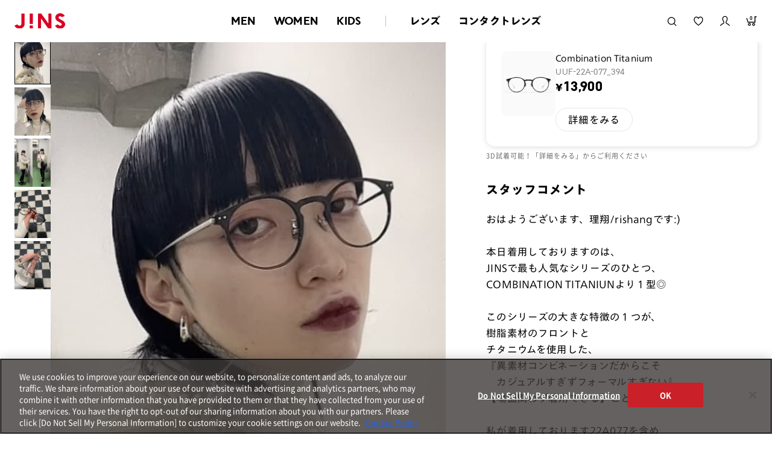

--- FILE ---
content_type: text/html;charset=utf-8
request_url: https://www.jins.com/jp/coordinate_detail.html?cid=28317613
body_size: 30163
content:
<!DOCTYPE html PUBLIC "-//W3C//DTD XHTML 1.0 Strict//EN" "http://www.w3.org/TR/xhtml1/DTD/xhtml1-strict.dtd">
<html xmlns:irs="eb:IF_JINSJINS/view_item_receive_store.json" xmlns:judm="eb:IF_JINSJINS/view_judge_meme.json" xmlns:judp="eb:IF_JINSJINS/view_judge_paint_web.json" xmlns="http://www.w3.org/1999/xhtml" xml:lang="ja" lang="ja">
<head>
<meta http-equiv="Content-Type" content="text/html; charset=utf-8" />
<meta http-equiv="Content-Style-Type" content="text/css" />
<meta http-equiv="Content-Script-Type" content="text/javascript" />
<meta name="format-detection" content="telephone=no" />
<meta http-equiv="X-UA-Compatible" content="IE=edge,chrome=1" />
<meta name="robots" content="index,follow,noodp,noydir,noarchive" />
<meta name="viewport" content="width=device-width,user-scalable=no,initial-scale=1,maximum-scale=1" />
<title>理翔 / rishangのCombination Titaniumのコーディネート詳細（UUF-22A-077_394） | JINS MEGANE STYLE | JINS - 眼鏡（メガネ・めがね） | メガネのJINS（めがね・眼鏡）</title>
<meta name="author" content="JINS" />
<meta content="【JINSオンラインショップ】JINSスタッフのメガネ着用コーディネート『JINS MEGANE STYLE』！JINS 東京駅グランスタ八重洲店の理翔 / rishangがCombination Titanium(UUF-22A-077_394)を使ったコーディネートを紹介。着用アイテムはオンラインショップで購入ができます！" name="description" />
<meta name="keywords" content="コーディネート,スタッフコーディネート,ファッション,ファッションスタイル,メガネ女子,メガネ男子,販売員,着用,着用モデル,STAFFSTART,オンライン,WEB,通販,メガネ,サングラス,めがね,眼鏡,じんず,ジンズ,JINS" />
<meta content="理翔 / rishangのCombination Titaniumのコーディネート詳細（UUF-22A-077_394） | JINS MEGANE STYLE | JINS - 眼鏡（メガネ・めがね）" property="og:title" />
<meta property="og:type" content="website" />
<meta content="【JINSオンラインショップ】JINSスタッフのメガネ着用コーディネート『JINS MEGANE STYLE』！JINS 東京駅グランスタ八重洲店の理翔 / rishangがCombination Titanium(UUF-22A-077_394)を使ったコーディネートを紹介。着用アイテムはオンラインショップで購入ができます！" property="og:description" />
<meta property="og:image" content="https://www.jins.com/jp/client_info/JINSJINS/view/userweb/images/staff_start/JINS_MEGANE_STYLE_OGP.jpg" />
<meta property="og:site_name" content="JINS - 眼鏡（メガネ・めがね）" />
<link href="/jp/client_info/JINSJINS/view/userweb/favicon.ico?timestamp=1512643377000" rel="shortcut icon" />

<!-- ▼ css ▼ -->
<link rel="stylesheet" type="text/css" href="https://cdnjs.cloudflare.com/ajax/libs/slick-carousel/1.9.0/slick.css" />
<link rel="stylesheet" type="text/css" href="https://cdnjs.cloudflare.com/ajax/libs/slick-carousel/1.9.0/slick-theme.css" />
<link href="/jp/client_info/JINSJINS/view/userweb/ext/common/css/style2.css?timestamp=1727105219639" rel="stylesheet" media="all" />
<link href="/jp/client_info/JINSJINS/view/userweb/ext/common/css/notosansjp_subset.css?timestamp=1513156932000" id="gwebfont" media="all" />
<!-- ▲ css ▲ -->
<link href="/jp/client_info/JINSJINS/view/userweb/css/staff_start/common.css?timestamp=1661214753000" rel="stylesheet" type="text/css" />
<link href="/jp/client_info/JINSJINS/view/userweb/css/staff_start/header_footer.css?timestamp=1715580356978" rel="stylesheet" type="text/css" />
<link href="/jp/client_info/JINSJINS/view/userweb/css/staff_start/style.css?timestamp=1709089301639" rel="stylesheet" type="text/css" />
<!-- ▼ static_common.js ▼ -->
<script>
// akam-sw.js install script version 1.3.6
"serviceWorker"in navigator&&"find"in[]&&function(){var e=new Promise(function(e){"complete"===document.readyState||!1?e():(window.addEventListener("load",function(){e()}),setTimeout(function(){"complete"!==document.readyState&&e()},1e4))}),n=window.akamServiceWorkerInvoked,r="1.3.6";if(n)aka3pmLog("akam-setup already invoked");else{window.akamServiceWorkerInvoked=!0,window.aka3pmLog=function(){window.akamServiceWorkerDebug&&console.log.apply(console,arguments)};function o(e){(window.BOOMR_mq=window.BOOMR_mq||[]).push(["addVar",{"sm.sw.s":e,"sm.sw.v":r}])}var i="/akam-sw.js",a=new Map;navigator.serviceWorker.addEventListener("message",function(e){var n,r,o=e.data;if(o.isAka3pm)if(o.command){var i=(n=o.command,(r=a.get(n))&&r.length>0?r.shift():null);i&&i(e.data.response)}else if(o.commandToClient)switch(o.commandToClient){case"enableDebug":window.akamServiceWorkerDebug||(window.akamServiceWorkerDebug=!0,aka3pmLog("Setup script debug enabled via service worker message"),v());break;case"boomerangMQ":o.payload&&(window.BOOMR_mq=window.BOOMR_mq||[]).push(o.payload)}aka3pmLog("akam-sw message: "+JSON.stringify(e.data))});var t=function(e){return new Promise(function(n){var r,o;r=e.command,o=n,a.has(r)||a.set(r,[]),a.get(r).push(o),navigator.serviceWorker.controller&&(e.isAka3pm=!0,navigator.serviceWorker.controller.postMessage(e))})},c=function(e){return t({command:"navTiming",navTiming:e})},s=null,m={},d=function(){var e=i;return s&&(e+="?othersw="+encodeURIComponent(s)),function(e,n){return new Promise(function(r,i){aka3pmLog("Registering service worker with URL: "+e),navigator.serviceWorker.register(e,n).then(function(e){aka3pmLog("ServiceWorker registration successful with scope: ",e.scope),r(e),o(1)}).catch(function(e){aka3pmLog("ServiceWorker registration failed: ",e),o(0),i(e)})})}(e,m)},g=navigator.serviceWorker.__proto__.register;if(navigator.serviceWorker.__proto__.register=function(n,r){return n.includes(i)?g.call(this,n,r):(aka3pmLog("Overriding registration of service worker for: "+n),s=new URL(n,window.location.href),m=r,navigator.serviceWorker.controller?new Promise(function(n,r){var o=navigator.serviceWorker.controller.scriptURL;if(o.includes(i)){var a=encodeURIComponent(s);o.includes(a)?(aka3pmLog("Cancelling registration as we already integrate other SW: "+s),navigator.serviceWorker.getRegistration().then(function(e){n(e)})):e.then(function(){aka3pmLog("Unregistering existing 3pm service worker"),navigator.serviceWorker.getRegistration().then(function(e){e.unregister().then(function(){return d()}).then(function(e){n(e)}).catch(function(e){r(e)})})})}else aka3pmLog("Cancelling registration as we already have akam-sw.js installed"),navigator.serviceWorker.getRegistration().then(function(e){n(e)})}):g.call(this,n,r))},navigator.serviceWorker.controller){var u=navigator.serviceWorker.controller.scriptURL;u.includes("/akam-sw.js")||u.includes("/akam-sw-preprod.js")||u.includes("/threepm-sw.js")||(aka3pmLog("Detected existing service worker. Removing and re-adding inside akam-sw.js"),s=new URL(u,window.location.href),e.then(function(){navigator.serviceWorker.getRegistration().then(function(e){m={scope:e.scope},e.unregister(),d()})}))}else e.then(function(){window.akamServiceWorkerPreprod&&(i="/akam-sw-preprod.js"),d()});if(window.performance){var w=window.performance.timing,l=w.responseEnd-w.responseStart;c(l)}e.then(function(){t({command:"pageLoad"})});var k=!1;function v(){window.akamServiceWorkerDebug&&!k&&(k=!0,aka3pmLog("Initializing debug functions at window scope"),window.aka3pmInjectSwPolicy=function(e){return t({command:"updatePolicy",policy:e})},window.aka3pmDisableInjectedPolicy=function(){return t({command:"disableInjectedPolicy"})},window.aka3pmDeleteInjectedPolicy=function(){return t({command:"deleteInjectedPolicy"})},window.aka3pmGetStateAsync=function(){return t({command:"getState"})},window.aka3pmDumpState=function(){aka3pmGetStateAsync().then(function(e){aka3pmLog(JSON.stringify(e,null,"\t"))})},window.aka3pmInjectTiming=function(e){return c(e)},window.aka3pmUpdatePolicyFromNetwork=function(){return t({command:"pullPolicyFromNetwork"})})}v()}}();</script>
<script type="text/javascript" src="https://www.jins.com/assets/3456c0f0887c84b96305f39dd673b9d9c0012602f53"  ></script><script src="/jp/client_info/JINSJINS/view/userweb/js2/pc/ga.js?timestamp=1513430425000"></script>
<!-- ▲ static_common.js ▲ -->

<script src="/jp/client_info/JINSJINS/view/userweb/js/ebisu_lib.js?timestamp=1512643050000" type="text/javascript" charset="utf-8"></script>
<script src="/jp/client_info/JINSJINS/view/userweb/js/ebisu.js?timestamp=1512643050000" type="text/javascript" charset="utf-8"></script>
<script src="/jp/client_info/JINSJINS/view/userweb/js/lib/jquery.base.js?timestamp=1645430222000"></script>
<script src="/jp/client_info/JINSJINS/view/userweb/js/jquery.tile.js?timestamp=1512643091000" type="text/javascript" charset="utf-8"></script>
<script src="/jp/client_info/JINSJINS/view/userweb/js/staff_start.js?timestamp=1661214691000" type="text/javascript" charset="utf-8"></script>
<link href="/jp/client_info/JINSJINS/view/userweb/css/megane_style_renew.css?timestamp=1765857781950" rel="stylesheet" type="text/css" />
<script src="/jp/client_info/JINSJINS/view/userweb/js/staff_start_renew.js?timestamp=1727104837014" defer=""></script>

<script>(window.BOOMR_mq=window.BOOMR_mq||[]).push(["addVar",{"rua.upush":"false","rua.cpush":"true","rua.upre":"true","rua.cpre":"false","rua.uprl":"false","rua.cprl":"false","rua.cprf":"false","rua.trans":"SJ-b6900012-8c8e-4bf0-9cc2-19e57abdb22b","rua.cook":"false","rua.ims":"false","rua.ufprl":"true","rua.cfprl":"true","rua.isuxp":"false","rua.texp":"norulematch","rua.ceh":"false","rua.ueh":"false","rua.ieh.st":"0"}]);</script>
                              <script>!function(e){var n="https://s.go-mpulse.net/boomerang/";if("False"=="True")e.BOOMR_config=e.BOOMR_config||{},e.BOOMR_config.PageParams=e.BOOMR_config.PageParams||{},e.BOOMR_config.PageParams.pci=!0,n="https://s2.go-mpulse.net/boomerang/";if(window.BOOMR_API_key="NJNGB-PPKM5-MRSC9-JHTEZ-X9PYC",function(){function e(){if(!o){var e=document.createElement("script");e.id="boomr-scr-as",e.src=window.BOOMR.url,e.async=!0,i.parentNode.appendChild(e),o=!0}}function t(e){o=!0;var n,t,a,r,d=document,O=window;if(window.BOOMR.snippetMethod=e?"if":"i",t=function(e,n){var t=d.createElement("script");t.id=n||"boomr-if-as",t.src=window.BOOMR.url,BOOMR_lstart=(new Date).getTime(),e=e||d.body,e.appendChild(t)},!window.addEventListener&&window.attachEvent&&navigator.userAgent.match(/MSIE [67]\./))return window.BOOMR.snippetMethod="s",void t(i.parentNode,"boomr-async");a=document.createElement("IFRAME"),a.src="about:blank",a.title="",a.role="presentation",a.loading="eager",r=(a.frameElement||a).style,r.width=0,r.height=0,r.border=0,r.display="none",i.parentNode.appendChild(a);try{O=a.contentWindow,d=O.document.open()}catch(_){n=document.domain,a.src="javascript:var d=document.open();d.domain='"+n+"';void(0);",O=a.contentWindow,d=O.document.open()}if(n)d._boomrl=function(){this.domain=n,t()},d.write("<bo"+"dy onload='document._boomrl();'>");else if(O._boomrl=function(){t()},O.addEventListener)O.addEventListener("load",O._boomrl,!1);else if(O.attachEvent)O.attachEvent("onload",O._boomrl);d.close()}function a(e){window.BOOMR_onload=e&&e.timeStamp||(new Date).getTime()}if(!window.BOOMR||!window.BOOMR.version&&!window.BOOMR.snippetExecuted){window.BOOMR=window.BOOMR||{},window.BOOMR.snippetStart=(new Date).getTime(),window.BOOMR.snippetExecuted=!0,window.BOOMR.snippetVersion=12,window.BOOMR.url=n+"NJNGB-PPKM5-MRSC9-JHTEZ-X9PYC";var i=document.currentScript||document.getElementsByTagName("script")[0],o=!1,r=document.createElement("link");if(r.relList&&"function"==typeof r.relList.supports&&r.relList.supports("preload")&&"as"in r)window.BOOMR.snippetMethod="p",r.href=window.BOOMR.url,r.rel="preload",r.as="script",r.addEventListener("load",e),r.addEventListener("error",function(){t(!0)}),setTimeout(function(){if(!o)t(!0)},3e3),BOOMR_lstart=(new Date).getTime(),i.parentNode.appendChild(r);else t(!1);if(window.addEventListener)window.addEventListener("load",a,!1);else if(window.attachEvent)window.attachEvent("onload",a)}}(),"".length>0)if(e&&"performance"in e&&e.performance&&"function"==typeof e.performance.setResourceTimingBufferSize)e.performance.setResourceTimingBufferSize();!function(){if(BOOMR=e.BOOMR||{},BOOMR.plugins=BOOMR.plugins||{},!BOOMR.plugins.AK){var n="true"=="true"?1:0,t="",a="bu5bioaxbqcxe2llw4tq-f-485a9e66b-clientnsv4-s.akamaihd.net",i="false"=="true"?2:1,o={"ak.v":"39","ak.cp":"437330","ak.ai":parseInt("279518",10),"ak.ol":"0","ak.cr":8,"ak.ipv":4,"ak.proto":"h2","ak.rid":"3f1a1f48","ak.r":44093,"ak.a2":n,"ak.m":"dsca","ak.n":"essl","ak.bpcip":"13.58.20.0","ak.cport":33120,"ak.gh":"23.33.28.134","ak.quicv":"","ak.tlsv":"tls1.3","ak.0rtt":"","ak.0rtt.ed":"","ak.csrc":"-","ak.acc":"","ak.t":"1768666919","ak.ak":"hOBiQwZUYzCg5VSAfCLimQ==1nOS01jDq6XpSqB+X6NL7ISe5M6LwaPzpPIDh8MXELcB94r26YXd9TUP0kGP3bsUv03W7SVsKDNherS+Z0hL6oSVvF3wnoUMaLxDkQhqHtVMzHzkX1F4FtHV4dNqn4hZthIeMMKkYAv/nXSNNiw9Rj1MngYIO6DDkKR0sLRdF3PfDXzT2UC+2e7KXUF1oZxQ0pSPlzIPlCLwRr4YTwmg4eWeNAp/Cx+P0nb4c/MsZS7SDhBhKc8IzqVTKBTH+60k6R2ALneN9zsnNfoORMZPhKERZFtoZcVDRJuBLeBahJMOfeAe1hJTMvwI6izb1m8g0gz/NwnjnS5owgY3+hLGfeENMDJ+JFnjTO/aUEhafcuIN843z5Y1o5NMG/e4+NlQ0RK0VK6920xJN45PM+/kvg/ps/mrc3x7KU9IooNsuOQ=","ak.pv":"285","ak.dpoabenc":"","ak.tf":i};if(""!==t)o["ak.ruds"]=t;var r={i:!1,av:function(n){var t="http.initiator";if(n&&(!n[t]||"spa_hard"===n[t]))o["ak.feo"]=void 0!==e.aFeoApplied?1:0,BOOMR.addVar(o)},rv:function(){var e=["ak.bpcip","ak.cport","ak.cr","ak.csrc","ak.gh","ak.ipv","ak.m","ak.n","ak.ol","ak.proto","ak.quicv","ak.tlsv","ak.0rtt","ak.0rtt.ed","ak.r","ak.acc","ak.t","ak.tf"];BOOMR.removeVar(e)}};BOOMR.plugins.AK={akVars:o,akDNSPreFetchDomain:a,init:function(){if(!r.i){var e=BOOMR.subscribe;e("before_beacon",r.av,null,null),e("onbeacon",r.rv,null,null),r.i=!0}return this},is_complete:function(){return!0}}}}()}(window);</script></head>
<body class="is-renewal">
	<script type="text/javascript">
	if (typeof Ebisu != "undefined") {
		Ebisu.isLocal = false;
		Ebisu.rootPath = 'https://www.jins.com/jp/';
	}
	</script>
	<script type="text/javascript">
<!--
// 
function nextItemListSelectCategory(selectInput) {
	document.location.href = selectInput.options[selectInput.selectedIndex].value;
}
//  
var beatedFlag = false;
function isUnbeaten() {
	if (beatedFlag) {
		return false;
	}
	beatedFlag = true;
	return true;
}
// 
function isUnbeatenSub() {
	if (beatedFlag) {
		return false;
	}
	return true;
}
// 
function isConfirmed() {
	return confirm('実行します。\nよろしいですか？');
}
// 
function next(request) {
	nextForm(null, null, null, request, null);
}
function nextKey(request, key) {
	nextForm(null, null, null, request, key);
}
function nextFormKey(form, request, key) {
	nextForm(form, null, null, request, key);
}
function nextAction(action, request) {
	nextForm(null, null, action, request, null);
}
function nextForm(form, target, action, request, key) {
	pos = -1;
	if (request != null) {
		pos = request.indexOf("download");
	}
	if (pos == -1 && action != null) {
		pos = action.indexOf("Menu001Logout");
	}
	if (pos == -1) {
		if (!isUnbeaten()) {
			alert('前のリクエストを処理中です。しばらくお待ちください。');
			return;
		}
	}
	if (form == null) {
		form = document.forms[0];
	}
	var oldTarget = form.target;
	if (target) {
		alert(target);
		form.target = target;
	}
	var oldAction = form.action;
	if (action != null) {
		form.action = action;
	}
	if (request == null) {
		request = '';
	}
	if (key != null) {
		form.key.value = key;
	}
	if (form.request != null) {
		form.request.value = request;
	}

	beforeExecuteSubmitForm();
	
	form.submit();

	form.target = oldTarget;
	form.action = oldAction;
}

(function() {
	func = function() {beatedFlag = false;};
	//
	if(typeof window.addEventListener == 'function'){ 
		window.addEventListener('unload', func, false);
		window.addEventListener('pageshow', func, false);
		return true;
	}
})();

var beforeExecuteSubmitForm = function() {
	// 
};

//-->
</script>
	<script type="text/javascript">
<!--
function ebisu_dateFormat(controller) {
  var reg = /^(\d{4})\/?(\d{1,2})\/?(\d{1,2})?$/;
  var str = ebisu_trim(controller.value);
  if (reg.test(str)) {
    var a = reg.exec(str);
    controller.value = a[1] + ebisu_conv(a[2]) + ebisu_conv(a[3]);
  }
}
function ebisu_conv(s) {
  var ret = "";
  if (s == null) {
  } else if (s.length == 1) {
    ret = "/0" + s;
  } else if (s.length == 2) {
    ret = "/" + s;
  }
  return ret;
}
function ebisu_revert(controller) {
  var reg = /^\d{4}\/\d{2}(\/\d{2})?$/;
  if (reg.test(controller.value)) {
    controller.value = controller.value.replace(/\/+/g, "");
  }
}
function ebisu_trim(s) {
  return s.replace(/^\s*/, "").replace(/\s*$/, "");
}
function ebisu_cc(){
  var e = event.srcElement;
  var r = e.createTextRange();
  r.moveStart("character", e.value.length);
  r.collapse(true);
  r.select();
}
//-->
</script>
	
	<script type="text/javascript">
<!--
//
function showSubWindowActionRequest(action, request, width, height) {
	return showSubWindowActionRequestKey(action, request, null, width, height);
}
//
function showSubWindowActionRequestKey(action, request, key, width, height) {
	var pos = action.indexOf("?");
	var requestString = "";
	if (pos == -1) {
		requestString = "?request=";
	} else {
		requestString = "&request=";
	}
	requestString += request;
	if (key != null) {
		requestString += "&key=" + key;
	}
	return showSubWindow(action + requestString, width, height);
}
//
var ebisuSubWindow;
function showSubWindow(url, width, height) {
	if (ebisuSubWindow != null) {
		ebisuSubWindow.close();
	}
	ebisuSubWindow = showSubWindowPrivate(url, width, height, "ebisuSubWindow");
	if (ebisuSubWindow == null) {
		alert('ウィンドウのポップアップがブラウザによってブロックされました。誠に恐れ入りますが、直接ボタンをクリックするか、ブラウザのポップアップブロックの設定を調整してください。');
		return false;
	}
	ebisuSubWindow.focus();
	return ebisuSubWindow;
}
//
function showSubWindowPrivate(url, width, height, windowName) {
	//
	if (width == null) {
		width = 750;
	}
	if (height == null) {
		height = 650;
	}
	if (url.indexOf("http") != 0) {
		url = "http://www.jins.com/jp/" + url;
	}
	if (!isUnbeatenSub()) {
		alert("前のリクエストを処理中です。しばらくお待ちください。");
	} else {
		return window.open(url, windowName, "width="+width+", height="+height+", toolbar=0, menubar=0, location=0, status=yes, scrollbars=yes");
	}
}

//
function closeAllSubwindow() {
	if (ebisuSubWindow != null && !ebisuSubWindow.closed ) {
		ebisuSubWindow.close();
	}
}
-->
</script>
	<script type="text/javascript">
<!--
function joinDate(idName, yearName, monthName, dayName) {
	if(yearName != null &&monthName != null && dayName != null){
		document.getElementById(idName).value = document.getElementById(yearName).value + '/' + document.getElementById(monthName).value + '/' +document.getElementById(dayName).value
	}
}
function yearFormat(yearName){
	var value = document.getElementById(yearName).value;
	if (!isNaN(value) && value.length == 1) value = '200' + value; if (!isNaN(value) && value.length == 2) value = '20' + value; if (!isNaN(value) && value.length == 3) value = '2' + value;
	document.getElementById(yearName).value = value;
}
//-->
</script>
	
	
	
	
	
	
	
	<script type="text/javascript">
// <!--
// 
function getMultipleNarrowDownCategoryToggle() {
	// 
	try {
		return multipleNarrowDownCategoryToggle();
	} catch(e){
	// 
	} finally {
	// 
	}
}
// 
eb$(function(){
	// 
	convertUrlForAjaxNarrowDownMultiple();
	var url = window.location.href;
	if (url.indexOf('#') != -1) {
		initMultipleNarrowDownCategoryList();
		initOtherAjaxSearchParameter(url);
		ajaxNarrowDownMultipleCategory(url);
	} else {
		getMultipleNarrowDownCategoryToggle();
	}
});

// 
function initOtherAjaxSearchParameter(url) {
	// 
	if (url.indexOf('other=(') != -1) {
		// 
		var otherParams = url.split('other=(')[1].replace('other=(', '').replace(')','');
		var paramList = otherParams.split('&');
		var param = [];
		var paramName;
		var paramValue;
		for (i =0; i < paramList.length; i++){
			param = paramList[i].split('=');
			paramName = param[0];
			paramValue = decodeURIComponent(param[1]);
			// 
			eb$('form[name=siborikomi_form] [name=' + paramName + ']').val(paramValue);
			eb$('form[name=keyword_search_form] [name=' + paramName + ']').val(paramValue);
			eb$('form[name=list_form] [name=' + paramName + ']').val(paramValue);
			eb$('form[name=itemSearchMax_form] [name=' + paramName + ']').val(paramValue);
		}
	}
}

// 
function narrowDownAjaxCheckboxReconstruction(url) {
	// 
	if (url.indexOf('#') == -1) {
		return;
	}
	var urls = url.split('#');
	if (urls[1].indexOf('&') != -1) {
		var cats = urls[1].split('&');
		for ( i =0; i < cats.length; i++) {
			selectedCats = cats[i].split('%');
			var parentCat = selectedCats[0].split('=')[0];
			var child = "";
			for ( j =0; j < selectedCats.length; j++) {
				if (j == 0) {
					child = selectedCats[j].split('=')[1];

				} else {
					child = selectedCats[j];
				}
				narrowDownAjaxMakeCheckBoxTrue(child);
			}
		}
	} else if (urls[1] != null) {
		if (urls[1].length > 0)
		selectedCats = urls[1].split('%');
		var parentCat = selectedCats[0].split('=')[0];
		var child = "";
		for ( j =0; j < selectedCats.length; j++) {
			if (j == 0) {
				child = selectedCats[j].split('=')[1];

			} else {
				child = selectedCats[j];
			}
			narrowDownAjaxMakeCheckBoxTrue(child);
		}
	}
}
// 
function narrowDownAjaxMakeCheckBoxTrue(name) {
	// 
	if (document.getElementById(name) != null) {
	document.getElementById(name).checked = true;
	}
}



function getIsPointerAllSelected() {
	// 
	var rtn = false;
	try {
		rtn = isPointerAllSelected();
	} catch(e){
	// 
	} finally {
		return 	rtn;
	}
}


// 
function getAjaxNarrowDownMultipleCategoryUrl(url) {
	// 
	var pointerParentCat = '';
	if (url.indexOf('&pointercat=') != -1) {
		var params = url.split('&pointercat=');
		url = params[0];
		// 
		if (!getIsPointerAllSelected()) {
			pointerParentCat = params[1];
		}
	}
	var urls = url.split('#');
	var cats = urls[1].split('&');
	var firstParentCat;
	if (urls[1] == '') {
		originalUrl = urls[0];
	}
	urls[1] = "";
	for ( i =0; i < cats.length; i++) {
		selectedCats = cats[i].split('%');
		var parentCat = selectedCats[0].split('=')[0];
		// 
		if (getIsPointerAllSelected()) {
			if (pointerParentCat != '') {
				pointerParentCat = pointerParentCat + ',';
			}
			pointerParentCat = pointerParentCat + parentCat;
		}
		if (i == 0) {
			firstParentCat = parentCat;
		}
		cats[i] = "";
		for ( j =0; j < selectedCats.length; j++) {
			if (j != 0) {
				selectedCats[j] = '&' + parentCat + '=' + selectedCats[j];
			}
			cats[i] = cats[i] + selectedCats[j];
		}
		if (i != 0) {
			urls[1] = urls[1] + '&';
		}
		urls[1] = urls[1] + cats[i];
	}
	urls[1] = narrowDownAjaxReplaceAll(urls[1],'&',',');
	urls[1] = narrowDownAjaxReplaceAll(urls[1],'=',':');
	var match = urls[0].match(/(\?|&)condition=/);
	if(match) {
		var urlArrays = urls[0].split(match[0]);
		strArrays = urlArrays[1].split('&');
		if (strArrays[0] != '') {
			strArrays[0] = match[0] + strArrays[0] + ',' + urls[1];
		} else {
			strArrays[0] = match[0] + urls[1];
		}
		url = urlArrays[0];
		for ( i =0; i < strArrays.length; i++) {
			if (i != 0) {
				url = url + '&';
			}
			url = url + strArrays[i];
		}
	} else {
		if (urls[0].indexOf('?') != -1) {
		url = urls[0] + '&condition=' + urls[1];
		} else {
		url = urls[0] + '?condition=' + urls[1];
		}
	}

	// 
	if (!getIsChangeMultipleCatPointer() && (!getIsAjaxPointerNone() || getIsAjaxPointerCats(cats))) {
			// 
			pointerParentCat = firstParentCat;
	}

	if (pointerParentCat != '' && pointerParentCat != undefined) {
		url = url +  '&pointerMultipleCat=' + pointerParentCat;
	}
	return url;
}

function getIsAjaxPointerCats(cats) {
	var rtn = cats.length == 1;
	try {
		rtn = getIsAjaxPointerCatsCustomize(cats);
	} catch(e){
	// 
	} finally {
		return 	rtn;
	}
}

function getIsChangeMultipleCatPointer() {
	// 
	var rtn = false;
	try {
		rtn = isChangeMultipleCatPointer();
	} catch(e){
	// 
	} finally {
		return 	rtn;
	}
}


// 
function execAjaxForNarrowDown(url, narrowDownCallback) {
	var jqv = "1";
	try {
		jqv = eb$.fn.jquery;
	} catch (e) {
	}
	if (jqv != null) {
		var index = jqv.indexOf('.');
		if (index > -1) {
			jqv = jqv.substring(0, index);
		}
	}
	var useLatestJquery = ('1' == '') && (jqv >= 3);
	if (useLatestJquery) {
		eb$.ajax({
			url: url
			,contentType: 'application/x-www-form-urlencoded'
			,'cache' : false
		}).done(function(data){
			narrowDownCallback(data);
		}).fail(function(data){
		});
	} else {
		eb$.ajax({
			url: url
			,contentType: 'application/x-www-form-urlencoded'
			,'cache' : false
		}).success(function(data){
			narrowDownCallback(data);
		}).error(function(data){
		});
	}
}

// 
function ajaxNarrowDownMultipleCategory(url) {
// 
	var originalUrl = url;
	// 
	var otherParamList = '';
	// 
	if (url.indexOf('other=(') != -1) {
		// 
		otherParamList = url.split('other=(')[1].replace('other=(', '').replace(')','');
		// 
		url =  url.replace('&other=(' + url.split('other=(')[1], '');
	}
	if (url.indexOf('#') != -1) {
		// 
		url = getAjaxNarrowDownMultipleCategoryUrl(url);
		// 
		if (otherParamList != '') {
			var otherParam = otherParamList.split('&');
			for ( i = 0; i < otherParam.length; i++) {
				// 
				var param = otherParam[i];
				var paramName = param.split('=')[0];
				if (url.indexOf(paramName + '=') != -1){
					// 
					var urls = url.split(paramName + '=');
					var num = urls[1].indexOf('&');
					var replaceChar = urls[1];
					if (num != -1){
						replaceChar = replaceChar.substr(0, num + 1);
					}
					urls[1] = urls[1].replace(replaceChar, '');
					url = urls[0] + urls[1];
				}
			}
			url = url + '&isOther=true&' + otherParamList;
		}
	} else {
// 
// 
// 
	}
	url = getCustomizedAjaxNarrowDownMultipleCategoryUrl(url);
	execAjaxForNarrowDown(url, function(data){
		// 
		renderRefineSearch(data);
		renderItemList();
		var titleScr = /<title>(.*)<\/title>/;
		var titleStr = titleScr.exec(data)[1];
		document.title = titleStr;
		window.location.href = originalUrl;
		narrowDownAjaxCheckboxReconstruction(originalUrl);
		getMultipleNarrowDownCategoryToggle();
		getCustomaizeActionAfterAjaxSearch();
	});

	return false;
}

// 
function getCustomizedAjaxNarrowDownMultipleCategoryUrl(url) {
	var tempUrl = url;
	try {
		// 
		tempUrl = customizeAjaxNarrowDownMultipleCategoryUrl(url);
	} catch(e){
	// 
	} finally {
		return tempUrl;
	}
}

// 
// 
function renderRefineSearch(data) {

	n=navigator.appVersion;
	var categoryListHtml = eb$(data).find('div#narrowListCategory');
	if (categoryListHtml.length == 0) {
		categoryListHtml = eb$(data).filter('div#narrowListCategory');
	}
	var listHtml = eb$(data).find('div#list');
	if (listHtml.length == 0) {
		listHtml = eb$(data).filter('div#list');
	}
	if (-1 == n.indexOf("MSIE 7.")) {
		eb$('div#narrowListCategory').html(categoryListHtml.hide());
		eb$('div#list').html(listHtml.hide());
		eb$('#AJAX_MULTIPLE_NARROWDOWN_CATEGORY_LOADING').hide();
		eb$('div#narrowListCategory').show();
		eb$('div#list').fadeIn();
	} else {
		eb$('#AJAX_MULTIPLE_NARROWDOWN_CATEGORY_LOADING').hide();
		eb$('div#narrowListCategory').html(categoryListHtml);
		eb$('div#narrowListCategory').show();
		eb$('div#list').html(listHtml);
		eb$('div#list').show();
	}

}

// 
function renderItemList() {

	if(eb$('#itemListSimple').attr('id') != undefined){
		eb$('#itemListSimple .box').each(function(){
			var self = eb$(this);
			renderwishList(self)
		});
	}else if(eb$('#itemListImage').attr('id') != undefined){
		eb$('#itemListImage .box').each(function(){
			var self = eb$(this);
			renderwishList(self)
		});
	}else if(eb$('#itemListDetail').attr('id') != undefined){
		eb$('#itemListDetail .box').each(function(){
			var self = eb$(this);
			renderwishList(self)
		});
	}else if(eb$('#itemList').attr('id') != undefined){
		eb$('#itemList .box').each(function(){
			var self = eb$(this);
			renderwishList(self)
		});
	}
}

// 
function renderwishList(data) {
	if(data.find(".wishStatus").hasClass("wished")) {
		data.find(".wishlistinserttag").hide();
		data.find(".wishlistdeletetag").show();
	} else {
		data.find(".wishlistinserttag").show();
		data.find(".wishlistdeletetag").hide();
	}
}

// 
function getCustomaizeActionAfterAjaxSearch() {
	// 
	try {
		return customaizeActionAfterAjaxSearch();
	} catch(e){
	// 
	} finally {
	// 
	}
}

// 
function getIsAbleToChoseOneChildCat() {
	// 
	var rtn = false;
	try {
		rtn = isAbleToChoseOneChildCat();
	} catch(e){
	// 
	} finally {
		return 	rtn;
	}
}

var isFirstSearch;
// 
function selectItemNarrowDownCategory(object) {
	// 
		isFirstSearch = false;
		var multipleCategory_index  = document.URL.indexOf('#');
		var url = document.URL;

		// 
		if (url.indexOf('other=(') != -1) {
			otherParamList = url.split('other=(')[1].replace('other=(', '').replace(')','');
			url =  url.replace('&other=(' + url.split('other=(')[1], '');
		}
		var tempMultiCat = '';
		if (multipleCategory_index != -1) {
			var tempMultiCat = url.substr(multipleCategory_index +1 );
		}
		if (url.indexOf('item_list') == -1 && url.indexOf('category/') == -1 ) {
			url = Ebisu.rootPath + 'item_list.html';
			if (tempMultiCat != '') {
				url = url + '#' + tempMultiCat;
				multipleCategory_index = url.indexOf('#');
			}
			isFirstSearch = true;
		}
		if (url.indexOf('&pointercat=') != -1) {
			var params = url.split('&pointercat=');
			url = params[0];
		}

		var multipleCategorys = "";
		var newMultipleCategorys = "";
		var parent = "";
		var child = "";
		var splitIndex;
		var obj = object.value;
		var bool = object.checked;

		if(obj == null) {
			return;
		}

		splitIndex = obj.indexOf(':');
		parent = obj.substr(0,splitIndex);
		child = obj.substr(splitIndex +1);

		if(multipleCategory_index == -1){
			url = url + '#' + parent + '=' + child;
		} else {
			multipleCategorys = url.substr(multipleCategory_index +1 );
			url = url.substr(0,multipleCategory_index);

			// 
			var selected = multipleCategorys.split('&');
			var parent_exist = false;
			for ( var i_selected = 0; i_selected < selected.length; i_selected++) {
				var selected_parent = selected[i_selected].split('=');
				if(selected_parent[0] == parent){
					parent_exist = true;
				}
			}

			if (parent_exist) {
				var cats = multipleCategorys.split('&');
				// 
				if (bool) {
					for ( i =0; i < cats.length; i++) {
						var cat = cats[i].split('=');
						if (cat[0] == parent){
							// 
							if (getIsAbleToChoseOneChildCat()) {
								// 
								var ChosenCats = cat[1].split('%');
								for ( z =0; z < ChosenCats.length; z++) {
									ChosenCats[z].checked = false;
								}
								cats[i] = cat[0] + '=' + child;
							} else {
								cats[i] = cats[i] + '%' + child;
							}
						}
						if (newMultipleCategorys != '') {
							newMultipleCategorys = newMultipleCategorys + '&';
						}
						newMultipleCategorys = newMultipleCategorys + cats[i];
					}
					url = url + '#' + newMultipleCategorys;
				// 
				} else {
					var notAddAnd = false;
					for ( i =0; i < cats.length; i++) {
						notAddAnd = false;
						var cat = cats[i].split('=');
						// 
						if (cat[0] == parent){
							// 
							if (cat[1].indexOf('%') != -1) {
								// 
								var categorys = cat[1].split('%');
								var newCats = '';
								for ( j =0; j < categorys.length; j++) {
									if (categorys[j] != child) {
										if (newCats != '') {
											newCats = newCats + '%';
										}
										newCats = newCats + categorys[j];
									}
								}
								cats[i] = cat[0] + '=' + newCats;
							// 
							} else {
								cats[i] = '';
								notAddAnd = true;
							}
						}
						if (newMultipleCategorys != '' && !notAddAnd) {
							newMultipleCategorys = newMultipleCategorys + '&';
							notAddAnd = false;
						}
						newMultipleCategorys = newMultipleCategorys + cats[i];
					}
					if (newMultipleCategorys != '') {
						url = url + '#' + newMultipleCategorys;
					}
				}
			} else {
				multipleCategorys = multipleCategorys + '&' + parent + '=' + child;
				url = url + '#' + multipleCategorys;
			}
		}
		var pointerCat = object.value.split(':')[0];
		if (getIsPointerAllSelected()) {
			pointerCat = 'allselected';
		}
		changeUrlAndDoAjaxForMultipleNarrowDownCategory(url, pointerCat, false);
}

function selectItemNarrowDownCategoryMultiple() {
	// 
	var multipleCategory_index  = document.URL.indexOf('#');
	var url = document.URL;

	// 
	if (url.indexOf('other=(') != -1) {
		otherParamList = url.split('other=(')[1].replace('other=(', '').replace(')','');
		url =  url.replace('&other=(' + url.split('other=(')[1], '');
	}
	if (multipleCategory_index != -1) {
		url = url.split('#')[0];
	}
	var len = eb$(narrowDownCategoryMultiple).length;
	var categories = '#';
	var pointer = '';
	for(var i=0; i<len; i++){
		var category = '';
		var childrenLen = eb$('#narrowDownmenu' + i).children().length;
		for(var j=0; j<childrenLen; j++){
			var list = eb$('#narrowDownmenu' + i).children()[j];
			if (eb$(list).children()[0].checked == true) {
				if (category != '') {
					category = category + '%' + eb$(list).children()[0].value.split(':')[1];
				} else {
					if (pointer != '') {
						pointer = pointer + ',';
					}
					pointer = pointer + eb$(list).children()[0].value.split(':')[0];
					category = category + eb$(list).children()[0].value.replace(':','=');
				}
			}
		}
		if (categories != '#' && category != '') {
			categories = categories + '&';
		}
		categories = categories + category;
	}

	url = url + categories;
	changeUrlAndDoAjaxForMultipleNarrowDownCategory(url, pointer, false);
}

function narrowDownAjaxOpenMenu(obj) {            // 
	obj.style.display = "block";
}
function narrowDownAjaxCloseMenu(obj) {            // 
	obj.style.display = "none";
}

function narrowDownAjaxReplaceAll(expression, org, dest){
	return expression.split(org).join(dest);
}

function clearSelectedCategory(name) {
	// 
	var multipleCategory_index  = document.URL.indexOf('#');
	var url = document.URL;
	var multipleCategorys = "";
	var newMultipleCategorys = "";
	if(multipleCategory_index != -1){
		multipleCategorys = url.substr(multipleCategory_index +1 );
		url = url.substr(0,multipleCategory_index);
		if (multipleCategorys.indexOf(name) != -1) {
			var cats = multipleCategorys.split('&');
			for (i=0;i<cats.length;i++) {
				var parent = cats[i].split('=')[0];
				if (parent != name && parent != "pointercat") {
					if (newMultipleCategorys != '') {
						newMultipleCategorys = newMultipleCategorys + '&';
					}
					newMultipleCategorys = newMultipleCategorys + cats[i]
				}
			}
			if (newMultipleCategorys != '') {
				url = url + '#' + newMultipleCategorys;
			}
			changeUrlAndDoAjaxForMultipleNarrowDownCategory(url, name, false);
		}
	}
}

function getIsAjaxPointerNone() {
	// 
	var rtn = false;
	try {
		rtn = isAjaxPointerNone();
	} catch(e){
	// 
	} finally {
		return 	rtn;
	}
}

function changeUrlAndDoAjaxForMultipleNarrowDownCategory(url, name, isAllClear) {
	// 
	if (getIsAjaxPointerNone()) {
		name = '';
	}
	if (url.indexOf('#') != -1) {
		url = url + '&pointercat=' + name;
	}
	initMultipleNarrowDownCategoryList();
	if (isAllClear != true){
		// 
		url = addOtherAjaxSearchParameter(url);
	}
	var isUrlChanged = false;
	// 
	var tempUrl = '';
	var ankerUrl = '';
	multipleCategory_index = url.indexOf('#');
	if (url.indexOf('next_page=') != -1) {
		var params = url.substring(0, multipleCategory_index).split('&');
		if (multipleCategory_index != -1) {
			ankerUrl = url.substring(multipleCategory_index);
		}
		for ( index=0; index < params.length; index++) {
			if (params[index].indexOf('next_page=') != -1) {
				tempUrl = tempUrl + '&next_page=1';
			} else {
				if (index == 0) {
					tempUrl = tempUrl + params[index];
				} else {
					tempUrl = tempUrl + '&' + params[index];
				}
			}
		}
		isUrlChanged = true;
		url = tempUrl + ankerUrl;
	}
	if (multipleCategory_index == -1) {
		if (url.indexOf('other=(') != -1) {
			// 
			url = url.replace('&other=(', '#&other=(');
		}
	} else {
		if (url.indexOf('other=(') == -1) {
			// 
			url = url.replace('#&pointercat=', '');
		} else {
			// 
			url = url.replace('#&pointercat=', '#');
		}
	}
	if (isUrlChanged == false) {
		window.location.href = url;
	} else {
		// 
		n=navigator.appVersion;
		if (-1 == n.indexOf("MSIE 7.") && -1 == n.indexOf("MSIE 8.")　&& -1 == n.indexOf("MSIE 9.")) {
			history.pushState(null,null,url);
		} else {
			window.location.href = url;
			return false;
		}
	}
	if (!isFirstSearch) {
		ajaxNarrowDownMultipleCategory(url);
	}
}

// 
function addOtherAjaxSearchParameter(url) {
	// 
	var otherParam = '';
	var names = getOtherAjaxSearchParamNames();
	for ( index = 0; index < names.length; index++) {
		var value = eb$('form[name=siborikomi_form] [name=' + names[index] + ']').val();
		if (value != '' && value) {
			var encValue = encodeURIComponent(value);
			if (otherParam != '') {
				otherParam = otherParam + "&" + names[index] + "=" + encValue;
			} else {
				otherParam = otherParam + names[index] + "=" + encValue;
			}
		}
		if (value == '' || value){
			// 
			eb$('form[name=siborikomi_form] [name=' + names[index] + ']').val(value);
			eb$('form[name=keyword_search_form] [name=' + names[index] + ']').val(value);
			eb$('form[name=list_form] [name=' + names[index] + ']').val(value);
			eb$('form[name=itemSearchMax_form] [name=' + names[index] + ']').val(value);
		}
	}
	if (otherParam != '') {
		url = url + "&other=(" + otherParam + ")";
	}
	return url;
}

// 
function getOtherAjaxSearchParamNames() {
	var rtn = [];
	try {
		// 
		rtn = getCustomizedOtherAjaxSearchParams();
	} catch(e){
	// 
	} finally {
		return rtn;
	}
}

function clearSelectedCategoryAll() {
	// 
	initMultipleNarrowDownCategoryList();
	var multipleCategory_index  = document.URL.indexOf('#');
	var url = document.URL;
	if(multipleCategory_index != -1){
		url = url.split('#')[0];
	}
	changeUrlAndDoAjaxForMultipleNarrowDownCategory(url, '', true);
}

function clearSelectedCategorySingle(name) {
	name.checked = false;
	selectItemNarrowDownCategory(name);
}

function initMultipleNarrowDownCategoryList() {
	// 
	try {
		return customaizedDoHideAndShowList();
	} catch(e){
		try {
			return defaultHideAndShowList()
		} catch(e1){
			eb$('#narrowListCategory').hide();
			eb$('#list').hide();
			eb$('#AJAX_MULTIPLE_NARROWDOWN_CATEGORY_LOADING').show();
		}
	}
}

function convertUrlForAjaxNarrowDownMultiple() {
	// 
	var url = document.URL;
	ua=navigator.appVersion;

		if (-1 != url.indexOf("ankerparams=")) {
			initMultipleNarrowDownCategoryList();
			var ankerUrl = url.substring(url.indexOf("ankerparams="));
			url = url.substring(0, url.indexOf("ankerparams="));
			var restParam = ankerUrl.substring(ankerUrl.indexOf("&") + 1);
			ankerUrl = ankerUrl.substring(ankerUrl.indexOf("ankerparams=") + 12, ankerUrl.indexOf("&"));
			ankerUrl = decodeURIComponent(ankerUrl);
			ankerUrl = narrowDownAjaxReplaceAll(ankerUrl,',','&');
			ankerUrl = narrowDownAjaxReplaceAll(ankerUrl,':','=');
			if (ankerUrl != '') {
				ankerUrl = '#' + ankerUrl;
			}
			url = url + restParam + ankerUrl;
			window.location.href = url;
			return false;
		}
}
-->
</script><script type="text/javascript">
<!--
//
function isAjaxPointerNone() {
	return true;
}
//
function isPointerAllSelected() {
	return false;
}
//-->
</script><script type="text/javascript">
<!--
function isAbleToChoseOneChildCat() {
	return true;
}
//
//
function defaultHideAndShowList() {
	eb$('#list').hide();
	eb$('#AJAX_MULTIPLE_NARROWDOWN_CATEGORY_LOADING').show();
}
//-->
</script>
	



<!--▼  #header ▼ -->
<div id="header">
	<div id="headerArea">
		<!--▼header start-->
		<!-- ▼ header外部ファイル ▼ -->
		
	
	<link href="/jp/client_info/JINSJINS/view/userweb/css/common_renew.css?timestamp=1765872147565" rel="stylesheet" />
	<link href="/jp/client_info/JINSJINS/view/userweb/css/header-footer/style3.css?timestamp=1765861676408" rel="stylesheet" />
	<link href="/jp/client_info/JINSJINS/view/userweb/css/header-footer/style2.css?timestamp=1727111701023" rel="stylesheet" />
    <link href="/jp/client_info/JINSJINS/view/userweb/css/header-footer/notosansjp_subset.css?timestamp=1512642679000" rel="stylesheet" media="all" id="gwebfont" />
    <link href="/jp/client_info/JINSJINS/view/userweb/css/header-footer/headersub.css?timestamp=1551924937000" rel="stylesheet" />
	<link rel="preconnect" href="https://cdn.fonts.net" />
	<link rel="stylesheet" href="https://cdn.fonts.net/kit/0cb6133e-ea08-4e94-b27d-ffa3fcd4dc2d/0cb6133e-ea08-4e94-b27d-ffa3fcd4dc2d.css" />
	<script src="/jp/client_info/JINSJINS/view/userweb/js/gnav-category-json.js?timestamp=1763605154369" defer=""></script>
	<script src="/jp/client_info/JINSJINS/view/userweb/js/gnav.js?timestamp=1763625747541" defer=""></script>
	<script src="/jp/client_info/JINSJINS/view/userweb/js/favorite.js?timestamp=1727106135574" defer=""></script>
	<header class="header-navigation header-container" id="header">
		<div data-vue-app="gnav"></div>
		<!-- /[data-vue-app="gnav"] -->

		<div style="display:none">
			<div>
				<div>
					<script type="text/x-template" id="data-json-header-images">
{
        "MEN": "/jp/client_info/JINSJINS/view/userweb/images/banner/common/navi_men.jpg",
        "WOMEN": "/jp/client_info/JINSJINS/view/userweb/images/banner/common/navi_women.jpg",
        "KIDS&JUNIOR": "/jp/client_info/JINSJINS/view/userweb/images/banner/common/navi_kids.jpg",
        "LENS": "/jp/client_info/JINSJINS/view/userweb/images/banner/common/navi_lens.jpg",
        "CONTACTLENS": "/jp/client_info/JINSJINS/view/userweb/images/banner/common/navi_contactlens.jpg"
}
</script>
				</div>
			</div>
		</div>
		
		<div class="js-cart-amount" style="display:none">
			0
		</div>

	</header>

	<!-- common status -->
	<div id="topUrl" class="non-display">https://www.jins.com/jp/</div>
	<div id="isLiveMode" class="non-display"></div>
	
	<!-- /common status -->

	<script src="/jp/client_info/JINSJINS/view/userweb/js/header-footer_renew.js?timestamp=1727104836514" defer=""></script>
	<script src="/jp/client_info/JINSJINS/view/userweb/js/swiper-bundle.min.js?timestamp=1727104837246" defer=""></script>
	<script src="/jp/client_info/JINSJINS/view/userweb/js/script.js?timestamp=1753842376150" defer=""></script>
    <script src="/jp/client_info/JINSJINS/view/userweb/js/header-footer/header.js?timestamp=1727104839522" defer=""></script>
    <script>
        $(function() {
            var storageAvailable = function storageAvailable(type) {
                try {
                    var _storage = window[type],
                        x = '__storage_test__';
                    _storage.setItem(x, x);
                    _storage.removeItem(x);
                    return true;
                } catch (e) {
                    return e instanceof DOMException && (e.code === 22 || e.code === 1014 || e.name === 'QuotaExceededError' || e.name === 'NS_ERROR_DOM_QUOTA_REACHED') && storage.length !== 0;
                }
            };
            if (storageAvailable('localStorage')) {
                itemLists = JSON.parse(localStorage.getItem('trylists'));
                if (itemLists != null) {
                    $(".item_stock_lists").addClass("itemAdded");
                }
            }
        });
    </script>


		<!-- ▲ header外部ファイル ▲ -->
	</div>
</div>
<!--▲ #header ▲ -->
<!-- container -->
<div id="contentContainer">
	<div>
    <nav class="breadcrumbs">
      <ul class="breadcrumbs__lists" itemscope="" itemtype="https://schema.org/BreadcrumbList">
        <li class="breadcrumbs__list" itemprop="itemListElement" itemscope="" itemtype="https://schema.org/ListItem">
          <a href="https://www.jins.com/jp/" class="breadcrumbs__item" itemprop="item"><span itemprop="name">メガネのJINS TOP</span></a><meta itemprop="position" content="1" />
        </li>
        <li class="breadcrumbs__list" itemprop="itemListElement" itemscope="" itemtype="https://schema.org/ListItem">
          <a href="https://www.jins.com/jp/coordinate_list.html" class="breadcrumbs__item" itemprop="name">JINS MEGANE STYLE</a><meta itemprop="position" content="2" />
        </li>
        <li class="breadcrumbs__list" itemprop="itemListElement" itemscope="" itemtype="https://schema.org/ListItem">
          <span class="breadcrumbs__item" itemprop="name">COORDINATE</span><meta itemprop="position" content="2" />
        </li>
      </ul>
    </nav>
  </div>
</div>
<article class="megane_style cordinate_detail">
  <section class="l-section">
    <div class="l-section--type-c">
      <p class="staff_start_error">
    <!-- error -->
    <div class="alert2024">
        
    </div>
    <!-- / error -->

</p>
      <!-- messages -->
			
    <!-- error -->
    <div class="alert2024">
        
    </div>
    <!-- / error -->


			<!-- / messages -->
      <div class="cordinate_detail__mainBox">
        <div class="cordinate_detail__mainBox__main staff-start-contents">
          <div id="" class="cordinate_detail__slide swiper-renewal">
            <div class="p-sliderWrap">
              <ul class="p-slider">
                <!-- メインコーディネート画像 -->
                <li class="slide-item">
                  <img src="https://static.staff-start.com/img/coordinates/250/58876bfe3830ed28d73d3ba53212c04d-86377/f538b7bcbd5672e499b5596c8fc46053.jpg" alt="理翔 / rishang" />
                </li>

                <!-- サブコーディネート画像 -->
                <li class="slide-item">
                  <img src="https://static.staff-start.com/img/coordinates/250/58876bfe3830ed28d73d3ba53212c04d-86377/8435c375c6406f9b54b266aac48d13cb.jpg" alt="理翔 / rishang" />
                </li><li class="slide-item">
                  <img src="https://static.staff-start.com/img/coordinates/250/58876bfe3830ed28d73d3ba53212c04d-86377/a13cc92f80f20d893eb297f11649fccc.jpg" alt="理翔 / rishang" />
                </li><li class="slide-item">
                  <img src="https://static.staff-start.com/img/coordinates/250/58876bfe3830ed28d73d3ba53212c04d-86377/b5264febbcb73a60075b23da0d4e73f5.jpg" alt="理翔 / rishang" />
                </li><li class="slide-item">
                  <img src="https://static.staff-start.com/img/coordinates/250/58876bfe3830ed28d73d3ba53212c04d-86377/bacbc7d5e1caa815bae91a1f70d2566b.jpg" alt="理翔 / rishang" />
                </li>
              </ul>
              <!-- <p class="p-slick-num">
                <span class="inner">
                  <span class="nowcnt"></span> ／ <span class="allcnt"></span>
                </span>
              </p> -->
            </div>
            <div class="p-thumbnail">
              <ul id="p-thumbnail-list" class="p-thumbnail-list">
                <!-- メインコーディネート画像 -->
                <li class="p-thumbnail-item">
                  <img src="https://static.staff-start.com/img/coordinates/250/58876bfe3830ed28d73d3ba53212c04d-86377/f538b7bcbd5672e499b5596c8fc46053.jpg" alt="理翔 / rishang" />
                </li>

                <!-- サブコーディネート画像 -->
                <li class="p-thumbnail-item">
                  <img src="https://static.staff-start.com/img/coordinates/250/58876bfe3830ed28d73d3ba53212c04d-86377/8435c375c6406f9b54b266aac48d13cb.jpg" alt="理翔 / rishang" />
                </li><li class="p-thumbnail-item">
                  <img src="https://static.staff-start.com/img/coordinates/250/58876bfe3830ed28d73d3ba53212c04d-86377/a13cc92f80f20d893eb297f11649fccc.jpg" alt="理翔 / rishang" />
                </li><li class="p-thumbnail-item">
                  <img src="https://static.staff-start.com/img/coordinates/250/58876bfe3830ed28d73d3ba53212c04d-86377/b5264febbcb73a60075b23da0d4e73f5.jpg" alt="理翔 / rishang" />
                </li><li class="p-thumbnail-item">
                  <img src="https://static.staff-start.com/img/coordinates/250/58876bfe3830ed28d73d3ba53212c04d-86377/bacbc7d5e1caa815bae91a1f70d2566b.jpg" alt="理翔 / rishang" />
                </li>
              </ul>
            </div>
          </div>
        </div>
        <div class="cordinate_detail__mainBox__sub">
          <div class="cordinate_detail__detailContent">
              <div class="staff_recommend__product staff_review__boxItem js-get-recommend-data">
                <div class="staff_recommend__product--image c-detailProduct__wrap__img">
                    <img src="https://www.jins.com/jp/client_info/JINSJINS/itemimage/UUF-22A-077/UUF-22A-077_394_01.jpg" alt="Combination Titanium" class="js-get-imgsrc" />
                </div>
                <div class="staff_recommend__product--content">
                  <!-- <p class="p-useItem">着用アイテム</p> -->
                  <p class="staff_recommend__product--itemName p-itemName">
                    Combination Titanium
                  </p>
                  <p class="staff_recommend__product--itemNumber p-itemNumber">
                    URF-22S-001
                  </p>
                  <p class="staff_recommend__product--price text-h-en--lv4 p-itemPrice">
                    ¥13,900
                  </p>
                  <a href="https://www.jins.com/jp/item/UUF-22A-077_394.html" class="button-m-3-sub2-jp">詳細をみる</a>
                </div>
              </div>
              <div>
                <p class="cordinate_detail__detailContent--commentHead text-h-jp--lv4">スタッフコメント</p>
                <p class="cordinate_detail__detailContent--commentText">おはようございます、理翔/rishangです:)<br /><br />本日着用しておりますのは、<br />JINSで最も人気なシリーズのひとつ、<br />COMBINATION TITANIUNより１型◎<br /><br />このシリーズの大きな特徴の１つが、<br />樹脂素材のフロントと<br />チタニウムを使用した、<br />『異素材コンビネーションだからこそ<br />　カジュアルすぎずフォーマルすぎない』、<br />【場面問わず着用できる】こと☺︎<br /><br />私が着用しております22A077を含め<br />型は縦の印象が強い、今っぽいお洒落さのある<br />ものを揃えたシリーズです。<br /><br />だからこそ、<br />『日常使いのみならず、<br />　お洒落用の伊達メガネ』としてお持ち下さる<br />お客さまもいらっしゃいますよ:)<br /><br />他方、チタニウムという<br />シャープな金属系の部分も<br />デザインに含まれるため、<br />ビジネスシーンで求められる<br />フォーマルさ・キリッとした雰囲気にも<br />馴染みますよ。<br /><br /><br />また、『圧倒的なかけ心地の軽さ』も<br />人気のポイントです☺︎<br /><br />特に耳に当たる部分であるチタニウム素材は<br />軽さを特徴としております。<br /><br />店頭にてお試し頂きますと、<br />軽さに驚いていただけるかと思います:)<br /><br /><br />22A077のブラックについては、<br />ツヤのないマットシルバーが少し珍しく<br />目を惹きます☺︎<br /><br />ツヤあり・なしも各型にご用意がございますので<br />気になるデザインがございましたら<br />ぜひお気軽にお試しください😌<br /><br /><br />本日もご覧いただきありがとうございます:)<br /><br />理翔/rishang</p>
              </div>
              <div class="staff_review__hashtags">
                <div class="staff_review__hashtagsItem">
                  <div>
                    <a href="https://www.jins.com/jp/coordinate_list.html?tag=メガネ" class="tagElement">メガネ</a>
                  </div>
                </div><div class="staff_review__hashtagsItem">
                  <div>
                    <a href="https://www.jins.com/jp/coordinate_list.html?tag=ボストン" class="tagElement">ボストン</a>
                  </div>
                </div><div class="staff_review__hashtagsItem">
                  <div>
                    <a href="https://www.jins.com/jp/coordinate_list.html?tag=フルリム" class="tagElement">フルリム</a>
                  </div>
                </div><div class="staff_review__hashtagsItem">
                  <div>
                    <a href="https://www.jins.com/jp/coordinate_list.html?tag=ブラック" class="tagElement">ブラック</a>
                  </div>
                </div><div class="staff_review__hashtagsItem">
                  <div>
                    <a href="https://www.jins.com/jp/coordinate_list.html?tag=プライベート" class="tagElement">プライベート</a>
                  </div>
                </div><div class="staff_review__hashtagsItem">
                  <div>
                    <a href="https://www.jins.com/jp/coordinate_list.html?tag=カジュアル" class="tagElement">カジュアル</a>
                  </div>
                </div><div class="staff_review__hashtagsItem">
                  <div>
                    <a href="https://www.jins.com/jp/coordinate_list.html?tag=メガネ男子" class="tagElement">メガネ男子</a>
                  </div>
                </div><div class="staff_review__hashtagsItem">
                  <div>
                    <a href="https://www.jins.com/jp/coordinate_list.html?tag=メガネ女子" class="tagElement">メガネ女子</a>
                  </div>
                </div><div class="staff_review__hashtagsItem">
                  <div>
                    <a href="https://www.jins.com/jp/coordinate_list.html?tag=小顔に見えるメガネ" class="tagElement">小顔に見えるメガネ</a>
                  </div>
                </div><div class="staff_review__hashtagsItem">
                  <div>
                    <a href="https://www.jins.com/jp/coordinate_list.html?tag=ファッションアイテム" class="tagElement">ファッションアイテム</a>
                  </div>
                </div><div class="staff_review__hashtagsItem">
                  <div>
                    <a href="https://www.jins.com/jp/coordinate_list.html?tag=大きめ丸めがね" class="tagElement">大きめ丸めがね</a>
                  </div>
                </div><div class="staff_review__hashtagsItem">
                  <div>
                    <a href="https://www.jins.com/jp/coordinate_list.html?tag=これぞ王道メガネ" class="tagElement">これぞ王道メガネ</a>
                  </div>
                </div><div class="staff_review__hashtagsItem">
                  <div>
                    <a href="https://www.jins.com/jp/coordinate_list.html?tag=はじめてメガネにおすすめ" class="tagElement">はじめてメガネにおすすめ</a>
                  </div>
                </div><div class="staff_review__hashtagsItem">
                  <div>
                    <a href="https://www.jins.com/jp/coordinate_list.html?tag=チタン合金（βチタン）" class="tagElement">チタン合金（βチタン）</a>
                  </div>
                </div><div class="staff_review__hashtagsItem">
                  <div>
                    <a href="https://www.jins.com/jp/coordinate_list.html?tag=樹脂" class="tagElement">樹脂</a>
                  </div>
                </div>
              </div>

            <div class="staff_review__profile -topBorder">
              <div class="staff_review__profile--image staff_icon">
                <img src="https://static.staff-start.com/img/staff/icon/250/58876bfe3830ed28d73d3ba53212c04d-86377/b29b57e0ff8bff63512d7a252131f36a_m.jpg" alt="理翔 / rishang" />
              </div>
              <div class="staff_review__profile--textBlock">
                <p class="staff_review__profile--textBlock__staffName">
                  <span class="text-h-jp--lv4">
                    理翔 / rishang
                  </span>
                </p>
                <!-- <p m:id="common.IF_COORDINATE_INFO_STAFF_GENDER" class="staff_review__profile--textBlock__genderText">
                  <span m:id="common.COORDINATE_INFO_STAFF_GENDER_HERE">性別</span>
                </p> -->
                <p class="staff_review__profile--textBlock__genderText">
                  三角顔
                </p>
                <a href="https://www.jins.com/jp/staff_detail.html" class="c-detailBtn--staff staff_user_link staff_review__profile--btn button-m-3-sub2-jp">
                  スタッフ詳細をみる
                </a>

              </div>
            </div>
          </div>


        </div>
      </div>

      <div class="staff-start-contents">
        <div class="p-lensRecommendContent">
          <div>
            <!--view用-->
            <div>
              <div>
                <div>
                    <table class="meganeStyleLensTableContent">
    <tbody>
      <tr class="meganeStyleLens_thead">
        <th>記事No.</th>
        <th>レンズレンズオプションコード①</th>
        <th>レンズ交換券（2）・度つき（1）・度なし（0）①</th>
        <th>レンズオプションコード②</th>
        <th>レンズ交換券（2）・度つき（1）・度なし（0）②</th>
        <th>レンズオプションコード③</th>
        <th>レンズ交換券（2）・度つき（1）・度なし（0）③</th>
        <th>型色コード</th>
      </tr>
      <tr class="meganeStyleLens_data">
        <td class="post_number">30035264</td>
        <td class="lens_option_code_1">10399</td>
        <td class="dotsuki_donashi_1">1</td>
        <td class="lens_option_code_2">10001</td>
        <td class="dotsuki_donashi_2">1</td>
        <td class="lens_option_code_3"></td>
        <td class="dotsuki_donashi_3"></td>
        <td class="sku_id">MUF-19S-232_94</td>
      </tr>
      <tr class="meganeStyleLens_data">
        <td class="post_number">30069342</td>
        <td class="lens_option_code_1">10496</td>
        <td class="dotsuki_donashi_1">2</td>
        <td class="lens_option_code_2">10001</td>
        <td class="dotsuki_donashi_2">1</td>
        <td class="lens_option_code_3"></td>
        <td class="dotsuki_donashi_3"></td>
        <td class="sku_id">UCF-22A-180_0100</td>
      </tr>
      <tr class="meganeStyleLens_data">
         <td class="post_number">29848283</td>
         <td class="lens_option_code_1">10174</td>
         <td class="dotsuki_donashi_1">1</td>
         <td class="lens_option_code_2">10001</td>
         <td class="dotsuki_donashi_2">1</td>
         <td class="lens_option_code_3"></td>
         <td class="dotsuki_donashi_3"></td>
         <td class="sku_id">UCF-22A-181_00</td>
      </tr>
      <tr class="meganeStyleLens_data">
        <td class="post_number">30324251</td>
        <td class="lens_option_code_1">10174</td>
        <td class="dotsuki_donashi_1">1</td>
        <td class="lens_option_code_2">10001</td>
        <td class="dotsuki_donashi_2">1</td>
        <td class="lens_option_code_3"></td>
        <td class="dotsuki_donashi_3"></td>
        <td class="sku_id">URF-23A-128_386</td>
      </tr>
      <tr class="meganeStyleLens_data">
        <td class="post_number">30526524</td>
        <td class="lens_option_code_1">10140</td>
        <td class="dotsuki_donashi_1">1</td>
        <td class="lens_option_code_2">10001</td>
        <td class="dotsuki_donashi_2">1</td>
        <td class="lens_option_code_3"></td>
        <td class="dotsuki_donashi_3"></td>
        <td class="sku_id">MCF-23A-124_39</td>
      </tr>
    </tbody>
  </table>
                </div>
              </div>
            </div>
          </div>

          
          <div class="p-itemDetail js-lensRecommend">
            <div>
              <!--view用-->
              <div>
                <div>
                  <div>
                        <script>
      const meganeStyleLensOptionData = [
        {
          lens_option_data: "10001",
          lens_type: "通常クリアレンズ",
          lens_name: "",
          lens_coat_code: "1:通常",
          image_url: "https://www.jins.com/jp/client_info/JINSJINS/lensoptionimage/lensoption/cart_option_lens_clear.png",
          lens_price: 0
        },
        {
          lens_option_data: "10002",
          lens_type: "通常クリアレンズ",
          lens_name: "",
          lens_coat_code: "4:ﾘﾑﾚｽ鏡面加工あり",
          image_url: "https://www.jins.com/jp/client_info/JINSJINS/lensoptionimage/lensoption/cart_option_lens_clear.png",
          lens_price: 0
        },
        {
          lens_option_data: "10003",
          lens_type: "通常クリアレンズ",
          lens_name: "（鏡面加工なし）",
          lens_coat_code: "5:ﾘﾑﾚｽ鏡面加工なし",
          image_url: "https://www.jins.com/jp/client_info/JINSJINS/lensoptionimage/lensoption/cart_option_lens_clear.png",
          lens_price: 0
        },
        {
          lens_option_data: "10394",
          lens_type: "プレミアムレンズ",
          lens_name: "無敵コーティング",
          lens_coat_code: "2:機能性・ミラー",
          image_url: "https://www.jins.com/jp/client_info/JINSJINS/lensoptionimage/lensoption/cart_option_lens_clear.png",
          lens_price: 5500
        },
        {
          lens_option_data: "10395",
          lens_type: "プレミアムレンズ",
          lens_name: "無敵コーティング",
          lens_coat_code: "4:ﾘﾑﾚｽ鏡面加工あり",
          image_url: "https://www.jins.com/jp/client_info/JINSJINS/lensoptionimage/lensoption/cart_option_lens_clear.png",
          lens_price: 5500
        },
        {
          lens_option_data: "10396",
          lens_type: "プレミアムレンズ",
          lens_name: "無敵コーティング(鏡面加工なし)",
          lens_coat_code: "5:ﾘﾑﾚｽ鏡面加工なし",
          image_url: "https://www.jins.com/jp/client_info/JINSJINS/lensoptionimage/lensoption/cart_option_lens_clear.png",
          lens_price: 5500
        },
        {
          lens_option_data: "10393",
          lens_type: "プレミアムレンズ",
          lens_name: "極薄レンズ",
          lens_coat_code: "1:通常",
          image_url: "https://www.jins.com/jp/client_info/JINSJINS/lensoptionimage/lensoption/cart_option_lens_clear.png",
          lens_price: 11000
        },
        {
          lens_option_data: "10397",
          lens_type: "プレミアムレンズ",
          lens_name: "極薄レンズ / 無敵コーティング",
          lens_coat_code: "2:機能性・ミラー",
          image_url: "https://www.jins.com/jp/client_info/JINSJINS/lensoptionimage/lensoption/cart_option_lens_clear.png",
          lens_price: 16500
        },
        {
          lens_option_data: "10478",
          lens_type: "累進レンズ",
          lens_name: "遠近両用",
          lens_coat_code: "1:通常",
          image_url: "https://www.jins.com/jp/client_info/JINSJINS/lensoptionimage/lensoption/cart_option_lens_progressive_power_lens.png",
          lens_price: 5500
        },
        {
          lens_option_data: "10479",
          lens_type: "累進レンズ",
          lens_name: "遠近両用",
          lens_coat_code: "4:ﾘﾑﾚｽ鏡面加工あり",
          image_url: "https://www.jins.com/jp/client_info/JINSJINS/lensoptionimage/lensoption/cart_option_lens_progressive_power_lens.png",
          lens_price: 5500
        },
        {
          lens_option_data: "10480",
          lens_type: "累進レンズ",
          lens_name: "遠近両用（鏡面加工なし）",
          lens_coat_code: "5:ﾘﾑﾚｽ鏡面加工なし",
          image_url: "https://www.jins.com/jp/client_info/JINSJINS/lensoptionimage/lensoption/cart_option_lens_progressive_power_lens.png",
          lens_price: 5500
        },
        {
          lens_option_data: "10481",
          lens_type: "累進レンズ",
          lens_name: "中近両用",
          lens_coat_code: "1:通常",
          image_url: "https://www.jins.com/jp/client_info/JINSJINS/lensoptionimage/lensoption/cart_option_lens_progressive_power_lens_for_middle.png",
          lens_price: 5500
        },
        {
          lens_option_data: "10482",
          lens_type: "累進レンズ",
          lens_name: "中近両用",
          lens_coat_code: "4:ﾘﾑﾚｽ鏡面加工あり",
          image_url: "https://www.jins.com/jp/client_info/JINSJINS/lensoptionimage/lensoption/cart_option_lens_progressive_power_lens_for_middle.png",
          lens_price: 5500
        },
        {
          lens_option_data: "10483",
          lens_type: "累進レンズ",
          lens_name: "中近両用（鏡面加工なし）",
          lens_coat_code: "5:ﾘﾑﾚｽ鏡面加工なし",
          image_url: "https://www.jins.com/jp/client_info/JINSJINS/lensoptionimage/lensoption/cart_option_lens_progressive_power_lens_for_middle.png",
          lens_price: 5500
        },
        {
          lens_option_data: "10484",
          lens_type: "累進レンズ",
          lens_name: "近近両用",
          lens_coat_code: "1:通常",
          image_url: "https://www.jins.com/jp/client_info/JINSJINS/lensoptionimage/lensoption/cart_option_lens_progressive_power_lens_for_near.png",
          lens_price: 5500
        },
        {
          lens_option_data: "10485",
          lens_type: "累進レンズ",
          lens_name: "近近両用",
          lens_coat_code: "4:ﾘﾑﾚｽ鏡面加工あり",
          image_url: "https://www.jins.com/jp/client_info/JINSJINS/lensoptionimage/lensoption/cart_option_lens_progressive_power_lens_for_near.png",
          lens_price: 5500
        },
        {
          lens_option_data: "10486",
          lens_type: "累進レンズ",
          lens_name: "近近両用（鏡面加工なし）",
          lens_coat_code: "5:ﾘﾑﾚｽ鏡面加工なし",
          image_url: "https://www.jins.com/jp/client_info/JINSJINS/lensoptionimage/lensoption/cart_option_lens_progressive_power_lens_for_near.png",
          lens_price: 5500
        },
        {
          lens_option_data: "10487",
          lens_type: "累進レンズ",
          lens_name: "サポートレンズ",
          lens_coat_code: "1:通常",
          image_url: "https://www.jins.com/jp/client_info/JINSJINS/lensoptionimage/lensoption/cart_option_lens_support.png",
          lens_price: 5500
        },
        {
          lens_option_data: "10488",
          lens_type: "累進レンズ",
          lens_name: "サポートレンズ",
          lens_coat_code: "4:ﾘﾑﾚｽ鏡面加工あり",
          image_url: "https://www.jins.com/jp/client_info/JINSJINS/lensoptionimage/lensoption/cart_option_lens_support.png",
          lens_price: 5500
        },
        {
          lens_option_data: "10489",
          lens_type: "累進レンズ",
          lens_name: "サポートレンズ（鏡面加工なし）",
          lens_coat_code: "5:ﾘﾑﾚｽ鏡面加工なし",
          image_url: "https://www.jins.com/jp/client_info/JINSJINS/lensoptionimage/lensoption/cart_option_lens_support.png",
          lens_price: 5500
        },
        {
          lens_option_data: "10008",
          lens_type: "JINS SCREEN",
          lens_name: "デイリーユース",
          lens_coat_code: "2:機能性・ミラー",
          image_url: "https://www.jins.com/jp/client_info/JINSJINS/lensoptionimage/lensoption/cart_option_lens_dailyuse.png",
          lens_price: 5500
        },
        {
          lens_option_data: "10009",
          lens_type: "JINS SCREEN",
          lens_name: "デイリーユース",
          lens_coat_code: "4:ﾘﾑﾚｽ鏡面加工あり",
          image_url: "https://www.jins.com/jp/client_info/JINSJINS/lensoptionimage/lensoption/cart_option_lens_dailyuse.png",
          lens_price: 5500
        },
        {
          lens_option_data: "10010",
          lens_type: "JINS SCREEN",
          lens_name: "デイリーユース（鏡面加工なし）",
          lens_coat_code: "5:ﾘﾑﾚｽ鏡面加工なし",
          image_url: "https://www.jins.com/jp/client_info/JINSJINS/lensoptionimage/lensoption/cart_option_lens_dailyuse.png",
          lens_price: 5500
        },
        {
          lens_option_data: "10005",
          lens_type: "JINS SCREEN",
          lens_name: "ヘビーユース",
          lens_coat_code: "2:機能性・ミラー",
          image_url: "https://www.jins.com/jp/client_info/JINSJINS/lensoptionimage/lensoption/cart_option_lens_heavyuse.png",
          lens_price: 5500
        },
        {
          lens_option_data: "10006",
          lens_type: "JINS SCREEN",
          lens_name: "ヘビーユース",
          lens_coat_code: "4:ﾘﾑﾚｽ鏡面加工あり",
          image_url: "https://www.jins.com/jp/client_info/JINSJINS/lensoptionimage/lensoption/cart_option_lens_heavyuse.png",
          lens_price: 5500
        },
        {
          lens_option_data: "10007",
          lens_type: "JINS SCREEN",
          lens_name: "ヘビーユース（鏡面加工なし）",
          lens_coat_code: "5:ﾘﾑﾚｽ鏡面加工なし",
          image_url: "https://www.jins.com/jp/client_info/JINSJINS/lensoptionimage/lensoption/cart_option_lens_heavyuse.png",
          lens_price: 5500
        },
        {
          lens_option_data: "10012",
          lens_type: "JINS SCREEN",
          lens_name: "ナイトユース",
          lens_coat_code: "2:機能性・ミラー",
          image_url: "https://www.jins.com/jp/client_info/JINSJINS/lensoptionimage/lensoption/cart_option_lens_nightuse.png",
          lens_price: 5500
        },
        {
          lens_option_data: "10469",
          lens_type: "可視光調光レンズ",
          lens_name: "グレー",
          lens_coat_code: "2:機能性・ミラー",
          image_url: "https://www.jins.com/jp/client_info/JINSJINS/lensoptionimage/lensoption/cart_option_lens_light_adaptive_photochromic_grey.png",
          lens_price: 8800
        },
        {
          lens_option_data: "10472",
          lens_type: "可視光調光レンズ",
          lens_name: "グレー",
          lens_coat_code: "4:ﾘﾑﾚｽ鏡面加工あり",
          image_url: "https://www.jins.com/jp/client_info/JINSJINS/lensoptionimage/lensoption/cart_option_lens_light_adaptive_photochromic_grey.png",
          lens_price: 8800
        },
        {
          lens_option_data: "10475",
          lens_type: "可視光調光レンズ",
          lens_name: "グレー（鏡面加工なし）",
          lens_coat_code: "5:ﾘﾑﾚｽ鏡面加工なし",
          image_url: "https://www.jins.com/jp/client_info/JINSJINS/lensoptionimage/lensoption/cart_option_lens_light_adaptive_photochromic_grey.png",
          lens_price: 8800
        },
        {
          lens_option_data: "10470",
          lens_type: "可視光調光レンズ",
          lens_name: "ブラウン",
          lens_coat_code: "2:機能性・ミラー",
          image_url: "https://www.jins.com/jp/client_info/JINSJINS/lensoptionimage/lensoption/cart_option_lens_light_adaptive_photochromic_brown.png",
          lens_price: 8800
        },
        {
          lens_option_data: "10473",
          lens_type: "可視光調光レンズ",
          lens_name: "ブラウン",
          lens_coat_code: "4:ﾘﾑﾚｽ鏡面加工あり",
          image_url: "https://www.jins.com/jp/client_info/JINSJINS/lensoptionimage/lensoption/cart_option_lens_light_adaptive_photochromic_brown.png",
          lens_price: 8800
        },
        {
          lens_option_data: "10476",
          lens_type: "可視光調光レンズ",
          lens_name: "ブラウン（鏡面加工なし）",
          lens_coat_code: "5:ﾘﾑﾚｽ鏡面加工なし",
          image_url: "https://www.jins.com/jp/client_info/JINSJINS/lensoptionimage/lensoption/cart_option_lens_light_adaptive_photochromic_brown.png",
          lens_price: 8800
        },
        {
          lens_option_data: "10471",
          lens_type: "可視光調光レンズ",
          lens_name: "グリーン",
          lens_coat_code: "2:機能性・ミラー",
          image_url: "https://www.jins.com/jp/client_info/JINSJINS/lensoptionimage/lensoption/cart_option_lens_light_adaptive_photochromic_green.png",
          lens_price: 8800
        },
        {
          lens_option_data: "10474",
          lens_type: "可視光調光レンズ",
          lens_name: "グリーン",
          lens_coat_code: "4:ﾘﾑﾚｽ鏡面加工あり",
          image_url: "https://www.jins.com/jp/client_info/JINSJINS/lensoptionimage/lensoption/cart_option_lens_light_adaptive_photochromic_green.png",
          lens_price: 8800
        },
        {
          lens_option_data: "10477",
          lens_type: "可視光調光レンズ",
          lens_name: "グリーン（鏡面加工なし）",
          lens_coat_code: "5:ﾘﾑﾚｽ鏡面加工なし",
          image_url: "https://www.jins.com/jp/client_info/JINSJINS/lensoptionimage/lensoption/cart_option_lens_light_adaptive_photochromic_green.png",
          lens_price: 8800
        },
        {
          lens_option_data: "10099",
          lens_type: "調光レンズ",
          lens_name: "グレー",
          lens_coat_code: "2:機能性・ミラー",
          image_url: "https://www.jins.com/jp/client_info/JINSJINS/lensoptionimage/lensoption/cart_option_lens_photochromic_grey.png",
          lens_price: 5500
        },
        {
          lens_option_data: "10105",
          lens_type: "調光レンズ",
          lens_name: "グレー",
          lens_coat_code: "4:ﾘﾑﾚｽ鏡面加工あり",
          image_url: "https://www.jins.com/jp/client_info/JINSJINS/lensoptionimage/lensoption/cart_option_lens_photochromic_grey.png",
          lens_price: 5500
        },
        {
          lens_option_data: "10111",
          lens_type: "調光レンズ",
          lens_name: "グレー（鏡面加工なし）",
          lens_coat_code: "5:ﾘﾑﾚｽ鏡面加工なし",
          image_url: "https://www.jins.com/jp/client_info/JINSJINS/lensoptionimage/lensoption/cart_option_lens_photochromic_grey.png",
          lens_price: 5500
        },
        {
          lens_option_data: "10100",
          lens_type: "調光レンズ",
          lens_name: "ブラウン",
          lens_coat_code: "2:機能性・ミラー",
          image_url: "https://www.jins.com/jp/client_info/JINSJINS/lensoptionimage/lensoption/cart_option_lens_photochromic_brown.png",
          lens_price: 5500
        },
        {
          lens_option_data: "10106",
          lens_type: "調光レンズ",
          lens_name: "ブラウン",
          lens_coat_code: "4:ﾘﾑﾚｽ鏡面加工あり",
          image_url: "https://www.jins.com/jp/client_info/JINSJINS/lensoptionimage/lensoption/cart_option_lens_photochromic_brown.png",
          lens_price: 5500
        },
        {
          lens_option_data: "10112",
          lens_type: "調光レンズ",
          lens_name: "ブラウン（鏡面加工なし）",
          lens_coat_code: "5:ﾘﾑﾚｽ鏡面加工なし",
          image_url: "https://www.jins.com/jp/client_info/JINSJINS/lensoptionimage/lensoption/cart_option_lens_photochromic_brown.png",
          lens_price: 5500
        },
        {
          lens_option_data: "10104",
          lens_type: "調光レンズ",
          lens_name: "キャメルブラウン",
          lens_coat_code: "2:機能性・ミラー",
          image_url: "https://www.jins.com/jp/client_info/JINSJINS/lensoptionimage/lensoption/cart_option_lens_photochromic_camelbrown.png",
          lens_price: 5500
        },
        {
          lens_option_data: "10110",
          lens_type: "調光レンズ",
          lens_name: "キャメルブラウン",
          lens_coat_code: "4:ﾘﾑﾚｽ鏡面加工あり",
          image_url: "https://www.jins.com/jp/client_info/JINSJINS/lensoptionimage/lensoption/cart_option_lens_photochromic_camelbrown.png",
          lens_price: 5500
        },
        {
          lens_option_data: "10116",
          lens_type: "調光レンズ",
          lens_name: "キャメルブラウン（鏡面加工なし）",
          lens_coat_code: "5:ﾘﾑﾚｽ鏡面加工なし",
          image_url: "https://www.jins.com/jp/client_info/JINSJINS/lensoptionimage/lensoption/cart_option_lens_photochromic_camelbrown.png",
          lens_price: 5500
        },
        {
          lens_option_data: "10102",
          lens_type: "調光レンズ",
          lens_name: "グレイッシュグリーン",
          lens_coat_code: "2:機能性・ミラー",
          image_url: "https://www.jins.com/jp/client_info/JINSJINS/lensoptionimage/lensoption/cart_option_lens_photochromic_greyishgreen.png",
          lens_price: 5500
        },
        {
          lens_option_data: "10108",
          lens_type: "調光レンズ",
          lens_name: "グレイッシュグリーン",
          lens_coat_code: "4:ﾘﾑﾚｽ鏡面加工あり",
          image_url: "https://www.jins.com/jp/client_info/JINSJINS/lensoptionimage/lensoption/cart_option_lens_photochromic_greyishgreen.png",
          lens_price: 5500
        },
        {
          lens_option_data: "10114",
          lens_type: "調光レンズ",
          lens_name: "グレイッシュグリーン（鏡面加工なし）",
          lens_coat_code: "5:ﾘﾑﾚｽ鏡面加工なし",
          image_url: "https://www.jins.com/jp/client_info/JINSJINS/lensoptionimage/lensoption/cart_option_lens_photochromic_greyishgreen.png",
          lens_price: 5500
        },
        {
          lens_option_data: "10101",
          lens_type: "調光レンズ",
          lens_name: "グレイッシュブルー",
          lens_coat_code: "2:機能性・ミラー",
          image_url: "https://www.jins.com/jp/client_info/JINSJINS/lensoptionimage/lensoption/cart_option_lens_photochromic_greyishblue.png",
          lens_price: 5500
        },
        {
          lens_option_data: "10107",
          lens_type: "調光レンズ",
          lens_name: "グレイッシュブルー",
          lens_coat_code: "4:ﾘﾑﾚｽ鏡面加工あり",
          image_url: "https://www.jins.com/jp/client_info/JINSJINS/lensoptionimage/lensoption/cart_option_lens_photochromic_greyishblue.png",
          lens_price: 5500
        },
        {
          lens_option_data: "10113",
          lens_type: "調光レンズ",
          lens_name: "グレイッシュブルー（鏡面加工なし）",
          lens_coat_code: "5:ﾘﾑﾚｽ鏡面加工なし",
          image_url: "https://www.jins.com/jp/client_info/JINSJINS/lensoptionimage/lensoption/cart_option_lens_photochromic_greyishblue.png",
          lens_price: 5500
        },
        {
          lens_option_data: "10103",
          lens_type: "調光レンズ",
          lens_name: "グレイッシュパープル",
          lens_coat_code: "2:機能性・ミラー",
          image_url: "https://www.jins.com/jp/client_info/JINSJINS/lensoptionimage/lensoption/cart_option_lens_photochromic_greyishpurple.png",
          lens_price: 5500
        },
        {
          lens_option_data: "10109",
          lens_type: "調光レンズ",
          lens_name: "グレイッシュパープル",
          lens_coat_code: "4:ﾘﾑﾚｽ鏡面加工あり",
          image_url: "https://www.jins.com/jp/client_info/JINSJINS/lensoptionimage/lensoption/cart_option_lens_photochromic_greyishpurple.png",
          lens_price: 5500
        },
        {
          lens_option_data: "10115",
          lens_type: "調光レンズ",
          lens_name: "グレイッシュパープル（鏡面加工なし）",
          lens_coat_code: "5:ﾘﾑﾚｽ鏡面加工なし",
          image_url: "https://www.jins.com/jp/client_info/JINSJINS/lensoptionimage/lensoption/cart_option_lens_photochromic_greyishpurple.png",
          lens_price: 5500
        },
        {
          lens_option_data: "10004",
          lens_type: "くもり止めレンズ",
          lens_name: "",
          lens_coat_code: "2:機能性・ミラー",
          image_url: "https://www.jins.com/jp/client_info/JINSJINS/lensoptionimage/lensoption/cart_option_lens_antifog.png",
          lens_price: 5500
        },
        {
          lens_option_data: "10391",
          lens_type: "くもり止めレンズ",
          lens_name: "",
          lens_coat_code: "4:ﾘﾑﾚｽ鏡面加工あり",
          image_url: "https://www.jins.com/jp/client_info/JINSJINS/lensoptionimage/lensoption/cart_option_lens_antifog.png",
          lens_price: 5500
        },
        {
          lens_option_data: "10392",
          lens_type: "くもり止めレンズ",
          lens_name: "（鏡面加工なし）",
          lens_coat_code: "5:ﾘﾑﾚｽ鏡面加工なし",
          image_url: "https://www.jins.com/jp/client_info/JINSJINS/lensoptionimage/lensoption/cart_option_lens_antifog.png",
          lens_price: 5500
        },
        {
          lens_option_data: "10301",
          lens_type: "くもり止めレンズ：ダークカラー",
          lens_name: "ブルーグレー",
          lens_coat_code: "2:機能性・ミラー",
          image_url: "https://www.jins.com/jp/client_info/JINSJINS/lensoptionimage/lensoption/cart_option_lens_bluegrey.png",
          lens_price: 8800
        },
        {
          lens_option_data: "10331",
          lens_type: "くもり止めレンズ：ダークカラー",
          lens_name: "ブルーグレー",
          lens_coat_code: "4:ﾘﾑﾚｽ鏡面加工あり",
          image_url: "https://www.jins.com/jp/client_info/JINSJINS/lensoptionimage/lensoption/cart_option_lens_bluegrey.png",
          lens_price: 8800
        },
        {
          lens_option_data: "10332",
          lens_type: "くもり止めレンズ：ダークカラー",
          lens_name: "ブルーグレー（鏡面加工なし）",
          lens_coat_code: "5:ﾘﾑﾚｽ鏡面加工なし",
          image_url: "https://www.jins.com/jp/client_info/JINSJINS/lensoptionimage/lensoption/cart_option_lens_bluegrey.png",
          lens_price: 8800
        },
        {
          lens_option_data: "10302",
          lens_type: "くもり止めレンズ：ダークカラー",
          lens_name: "チョコレート",
          lens_coat_code: "2:機能性・ミラー",
          image_url: "https://www.jins.com/jp/client_info/JINSJINS/lensoptionimage/lensoption/cart_option_lens_chocolate.png",
          lens_price: 8800
        },
        {
          lens_option_data: "10333",
          lens_type: "くもり止めレンズ：ダークカラー",
          lens_name: "チョコレート",
          lens_coat_code: "4:ﾘﾑﾚｽ鏡面加工あり",
          image_url: "https://www.jins.com/jp/client_info/JINSJINS/lensoptionimage/lensoption/cart_option_lens_chocolate.png",
          lens_price: 8800
        },
        {
          lens_option_data: "10334",
          lens_type: "くもり止めレンズ：ダークカラー",
          lens_name: "チョコレート（鏡面加工なし）",
          lens_coat_code: "5:ﾘﾑﾚｽ鏡面加工なし",
          image_url: "https://www.jins.com/jp/client_info/JINSJINS/lensoptionimage/lensoption/cart_option_lens_chocolate.png",
          lens_price: 8800
        },
        {
          lens_option_data: "10303",
          lens_type: "くもり止めレンズ：ダークカラー",
          lens_name: "チャコールグレー",
          lens_coat_code: "2:機能性・ミラー",
          image_url: "https://www.jins.com/jp/client_info/JINSJINS/lensoptionimage/lensoption/cart_option_lens_charcoalgrey.png",
          lens_price: 8800
        },
        {
          lens_option_data: "10335",
          lens_type: "くもり止めレンズ：ダークカラー",
          lens_name: "チャコールグレー",
          lens_coat_code: "4:ﾘﾑﾚｽ鏡面加工あり",
          image_url: "https://www.jins.com/jp/client_info/JINSJINS/lensoptionimage/lensoption/cart_option_lens_charcoalgrey.png",
          lens_price: 8800
        },
        {
          lens_option_data: "10336",
          lens_type: "くもり止めレンズ：ダークカラー",
          lens_name: "チャコールグレー（鏡面加工なし）",
          lens_coat_code: "5:ﾘﾑﾚｽ鏡面加工なし",
          image_url: "https://www.jins.com/jp/client_info/JINSJINS/lensoptionimage/lensoption/cart_option_lens_charcoalgrey.png",
          lens_price: 8800
        },
        {
          lens_option_data: "10304",
          lens_type: "くもり止めレンズ：ダークカラー",
          lens_name: "ブロンズ",
          lens_coat_code: "2:機能性・ミラー",
          image_url: "https://www.jins.com/jp/client_info/JINSJINS/lensoptionimage/lensoption/cart_option_lens_bronze.png",
          lens_price: 8800
        },
        {
          lens_option_data: "10337",
          lens_type: "くもり止めレンズ：ダークカラー",
          lens_name: "ブロンズ",
          lens_coat_code: "4:ﾘﾑﾚｽ鏡面加工あり",
          image_url: "https://www.jins.com/jp/client_info/JINSJINS/lensoptionimage/lensoption/cart_option_lens_bronze.png",
          lens_price: 8800
        },
        {
          lens_option_data: "10338",
          lens_type: "くもり止めレンズ：ダークカラー",
          lens_name: "ブロンズ（鏡面加工なし）",
          lens_coat_code: "5:ﾘﾑﾚｽ鏡面加工なし",
          image_url: "https://www.jins.com/jp/client_info/JINSJINS/lensoptionimage/lensoption/cart_option_lens_bronze.png",
          lens_price: 8800
        },
        {
          lens_option_data: "10305",
          lens_type: "くもり止めレンズ：ミディアムカラー",
          lens_name: "グレー",
          lens_coat_code: "2:機能性・ミラー",
          image_url: "https://www.jins.com/jp/client_info/JINSJINS/lensoptionimage/lensoption/cart_option_lens_grey.png",
          lens_price: 8800
        },
        {
          lens_option_data: "10339",
          lens_type: "くもり止めレンズ：ミディアムカラー",
          lens_name: "グレー",
          lens_coat_code: "4:ﾘﾑﾚｽ鏡面加工あり",
          image_url: "https://www.jins.com/jp/client_info/JINSJINS/lensoptionimage/lensoption/cart_option_lens_grey.png",
          lens_price: 8800
        },
        {
          lens_option_data: "10340",
          lens_type: "くもり止めレンズ：ミディアムカラー",
          lens_name: "グレー（鏡面加工なし）",
          lens_coat_code: "5:ﾘﾑﾚｽ鏡面加工なし",
          image_url: "https://www.jins.com/jp/client_info/JINSJINS/lensoptionimage/lensoption/cart_option_lens_grey.png",
          lens_price: 8800
        },
        {
          lens_option_data: "10306",
          lens_type: "くもり止めレンズ：ミディアムカラー",
          lens_name: "ミディアムグレー",
          lens_coat_code: "2:機能性・ミラー",
          image_url: "https://www.jins.com/jp/client_info/JINSJINS/lensoptionimage/lensoption/cart_option_lens_mediumgrey.png",
          lens_price: 8800
        },
        {
          lens_option_data: "10341",
          lens_type: "くもり止めレンズ：ミディアムカラー",
          lens_name: "ミディアムグレー",
          lens_coat_code: "4:ﾘﾑﾚｽ鏡面加工あり",
          image_url: "https://www.jins.com/jp/client_info/JINSJINS/lensoptionimage/lensoption/cart_option_lens_mediumgrey.png",
          lens_price: 8800
        },
        {
          lens_option_data: "10342",
          lens_type: "くもり止めレンズ：ミディアムカラー",
          lens_name: "ミディアムグレー（鏡面加工なし）",
          lens_coat_code: "5:ﾘﾑﾚｽ鏡面加工なし",
          image_url: "https://www.jins.com/jp/client_info/JINSJINS/lensoptionimage/lensoption/cart_option_lens_mediumgrey.png",
          lens_price: 8800
        },
        {
          lens_option_data: "10307",
          lens_type: "くもり止めレンズ：ミディアムカラー",
          lens_name: "ネイビー",
          lens_coat_code: "2:機能性・ミラー",
          image_url: "https://www.jins.com/jp/client_info/JINSJINS/lensoptionimage/lensoption/cart_option_lens_navy.png",
          lens_price: 8800
        },
        {
          lens_option_data: "10343",
          lens_type: "くもり止めレンズ：ミディアムカラー",
          lens_name: "ネイビー",
          lens_coat_code: "4:ﾘﾑﾚｽ鏡面加工あり",
          image_url: "https://www.jins.com/jp/client_info/JINSJINS/lensoptionimage/lensoption/cart_option_lens_navy.png",
          lens_price: 8800
        },
        {
          lens_option_data: "10344",
          lens_type: "くもり止めレンズ：ミディアムカラー",
          lens_name: "ネイビー（鏡面加工なし）",
          lens_coat_code: "5:ﾘﾑﾚｽ鏡面加工なし",
          image_url: "https://www.jins.com/jp/client_info/JINSJINS/lensoptionimage/lensoption/cart_option_lens_navy.png",
          lens_price: 8800
        },
        {
          lens_option_data: "10345",
          lens_type: "くもり止めレンズ：ミディアムカラー",
          lens_name: "ミディアムネイビー",
          lens_coat_code: "4:ﾘﾑﾚｽ鏡面加工あり",
          image_url: "https://www.jins.com/jp/client_info/JINSJINS/lensoptionimage/lensoption/cart_option_lens_mediumnavy.png",
          lens_price: 8800
        },
        {
          lens_option_data: "10308",
          lens_type: "くもり止めレンズ：ミディアムカラー",
          lens_name: "ミディアムネイビー",
          lens_coat_code: "2:機能性・ミラー",
          image_url: "https://www.jins.com/jp/client_info/JINSJINS/lensoptionimage/lensoption/cart_option_lens_mediumnavy.png",
          lens_price: 8800
        },
        {
          lens_option_data: "10346",
          lens_type: "くもり止めレンズ：ミディアムカラー",
          lens_name: "ミディアムネイビー（鏡面加工なし）",
          lens_coat_code: "5:ﾘﾑﾚｽ鏡面加工なし",
          image_url: "https://www.jins.com/jp/client_info/JINSJINS/lensoptionimage/lensoption/cart_option_lens_mediumnavy.png",
          lens_price: 8800
        },
        {
          lens_option_data: "10309",
          lens_type: "くもり止めレンズ：ミディアムカラー",
          lens_name: "カーキ",
          lens_coat_code: "2:機能性・ミラー",
          image_url: "https://www.jins.com/jp/client_info/JINSJINS/lensoptionimage/lensoption/cart_option_lens_khaki.png",
          lens_price: 8800
        },
        {
          lens_option_data: "10347",
          lens_type: "くもり止めレンズ：ミディアムカラー",
          lens_name: "カーキ",
          lens_coat_code: "4:ﾘﾑﾚｽ鏡面加工あり",
          image_url: "https://www.jins.com/jp/client_info/JINSJINS/lensoptionimage/lensoption/cart_option_lens_khaki.png",
          lens_price: 8800
        },
        {
          lens_option_data: "10348",
          lens_type: "くもり止めレンズ：ミディアムカラー",
          lens_name: "カーキ（鏡面加工なし）",
          lens_coat_code: "5:ﾘﾑﾚｽ鏡面加工なし",
          image_url: "https://www.jins.com/jp/client_info/JINSJINS/lensoptionimage/lensoption/cart_option_lens_khaki.png",
          lens_price: 8800
        },
        {
          lens_option_data: "10310",
          lens_type: "くもり止めレンズ：ミディアムカラー",
          lens_name: "ミディアムカーキ",
          lens_coat_code: "2:機能性・ミラー",
          image_url: "https://www.jins.com/jp/client_info/JINSJINS/lensoptionimage/lensoption/cart_option_lens_mediumkhaki.png",
          lens_price: 8800
        },
        {
          lens_option_data: "10349",
          lens_type: "くもり止めレンズ：ミディアムカラー",
          lens_name: "ミディアムカーキ",
          lens_coat_code: "4:ﾘﾑﾚｽ鏡面加工あり",
          image_url: "https://www.jins.com/jp/client_info/JINSJINS/lensoptionimage/lensoption/cart_option_lens_mediumkhaki.png",
          lens_price: 8800
        },
        {
          lens_option_data: "10350",
          lens_type: "くもり止めレンズ：ミディアムカラー",
          lens_name: "ミディアムカーキ（鏡面加工なし）",
          lens_coat_code: "5:ﾘﾑﾚｽ鏡面加工なし",
          image_url: "https://www.jins.com/jp/client_info/JINSJINS/lensoptionimage/lensoption/cart_option_lens_mediumkhaki.png",
          lens_price: 8800
        },
        {
          lens_option_data: "10311",
          lens_type: "くもり止めレンズ：ミディアムカラー",
          lens_name: "グリーン",
          lens_coat_code: "2:機能性・ミラー",
          image_url: "https://www.jins.com/jp/client_info/JINSJINS/lensoptionimage/lensoption/cart_option_lens_green.png",
          lens_price: 8800
        },
        {
          lens_option_data: "10351",
          lens_type: "くもり止めレンズ：ミディアムカラー",
          lens_name: "グリーン",
          lens_coat_code: "4:ﾘﾑﾚｽ鏡面加工あり",
          image_url: "https://www.jins.com/jp/client_info/JINSJINS/lensoptionimage/lensoption/cart_option_lens_green.png",
          lens_price: 8800
        },
        {
          lens_option_data: "10352",
          lens_type: "くもり止めレンズ：ミディアムカラー",
          lens_name: "グリーン（鏡面加工なし）",
          lens_coat_code: "5:ﾘﾑﾚｽ鏡面加工なし",
          image_url: "https://www.jins.com/jp/client_info/JINSJINS/lensoptionimage/lensoption/cart_option_lens_green.png",
          lens_price: 8800
        },
        {
          lens_option_data: "10312",
          lens_type: "くもり止めレンズ：ミディアムカラー",
          lens_name: "ミディアムグリーン",
          lens_coat_code: "2:機能性・ミラー",
          image_url: "https://www.jins.com/jp/client_info/JINSJINS/lensoptionimage/lensoption/cart_option_lens_mediumgreen.png",
          lens_price: 8800
        },
        {
          lens_option_data: "10353",
          lens_type: "くもり止めレンズ：ミディアムカラー",
          lens_name: "ミディアムグリーン",
          lens_coat_code: "4:ﾘﾑﾚｽ鏡面加工あり",
          image_url: "https://www.jins.com/jp/client_info/JINSJINS/lensoptionimage/lensoption/cart_option_lens_mediumgreen.png",
          lens_price: 8800
        },
        {
          lens_option_data: "10354",
          lens_type: "くもり止めレンズ：ミディアムカラー",
          lens_name: "ミディアムグリーン（鏡面加工なし）",
          lens_coat_code: "5:ﾘﾑﾚｽ鏡面加工なし",
          image_url: "https://www.jins.com/jp/client_info/JINSJINS/lensoptionimage/lensoption/cart_option_lens_mediumgreen.png",
          lens_price: 8800
        },
        {
          lens_option_data: "10313",
          lens_type: "くもり止めレンズ：ミディアムカラー",
          lens_name: "ココア",
          lens_coat_code: "2:機能性・ミラー",
          image_url: "https://www.jins.com/jp/client_info/JINSJINS/lensoptionimage/lensoption/cart_option_lens_cocoa.png",
          lens_price: 8800
        },
        {
          lens_option_data: "10355",
          lens_type: "くもり止めレンズ：ミディアムカラー",
          lens_name: "ココア",
          lens_coat_code: "4:ﾘﾑﾚｽ鏡面加工あり",
          image_url: "https://www.jins.com/jp/client_info/JINSJINS/lensoptionimage/lensoption/cart_option_lens_cocoa.png",
          lens_price: 8800
        },
        {
          lens_option_data: "10356",
          lens_type: "くもり止めレンズ：ミディアムカラー",
          lens_name: "ココア（鏡面加工なし）",
          lens_coat_code: "5:ﾘﾑﾚｽ鏡面加工なし",
          image_url: "https://www.jins.com/jp/client_info/JINSJINS/lensoptionimage/lensoption/cart_option_lens_cocoa.png",
          lens_price: 8800
        },
        {
          lens_option_data: "10314",
          lens_type: "くもり止めレンズ：ミディアムカラー",
          lens_name: "ミディアムココア",
          lens_coat_code: "2:機能性・ミラー",
          image_url: "https://www.jins.com/jp/client_info/JINSJINS/lensoptionimage/lensoption/cart_option_lens_mediumcocoa.png",
          lens_price: 8800
        },
        {
          lens_option_data: "10357",
          lens_type: "くもり止めレンズ：ミディアムカラー",
          lens_name: "ミディアムココア",
          lens_coat_code: "4:ﾘﾑﾚｽ鏡面加工あり",
          image_url: "https://www.jins.com/jp/client_info/JINSJINS/lensoptionimage/lensoption/cart_option_lens_mediumcocoa.png",
          lens_price: 8800
        },
        {
          lens_option_data: "10358",
          lens_type: "くもり止めレンズ：ミディアムカラー",
          lens_name: "ミディアムココア（鏡面加工なし）",
          lens_coat_code: "5:ﾘﾑﾚｽ鏡面加工なし",
          image_url: "https://www.jins.com/jp/client_info/JINSJINS/lensoptionimage/lensoption/cart_option_lens_mediumcocoa.png",
          lens_price: 8800
        },
        {
          lens_option_data: "10315",
          lens_type: "くもり止めレンズ：ミディアムカラー",
          lens_name: "ローズ",
          lens_coat_code: "2:機能性・ミラー",
          image_url: "https://www.jins.com/jp/client_info/JINSJINS/lensoptionimage/lensoption/cart_option_lens_rose.png",
          lens_price: 8800
        },
        {
          lens_option_data: "10359",
          lens_type: "くもり止めレンズ：ミディアムカラー",
          lens_name: "ローズ",
          lens_coat_code: "4:ﾘﾑﾚｽ鏡面加工あり",
          image_url: "https://www.jins.com/jp/client_info/JINSJINS/lensoptionimage/lensoption/cart_option_lens_rose.png",
          lens_price: 8800
        },
        {
          lens_option_data: "10360",
          lens_type: "くもり止めレンズ：ミディアムカラー",
          lens_name: "ローズ（鏡面加工なし）",
          lens_coat_code: "5:ﾘﾑﾚｽ鏡面加工なし",
          image_url: "https://www.jins.com/jp/client_info/JINSJINS/lensoptionimage/lensoption/cart_option_lens_rose.png",
          lens_price: 8800
        },
        {
          lens_option_data: "10316",
          lens_type: "くもり止めレンズ：ミディアムカラー",
          lens_name: "ミディアムローズ",
          lens_coat_code: "2:機能性・ミラー",
          image_url: "https://www.jins.com/jp/client_info/JINSJINS/lensoptionimage/lensoption/cart_option_lens_mediumrose.png",
          lens_price: 8800
        },
        {
          lens_option_data: "10361",
          lens_type: "くもり止めレンズ：ミディアムカラー",
          lens_name: "ミディアムローズ",
          lens_coat_code: "4:ﾘﾑﾚｽ鏡面加工あり",
          image_url: "https://www.jins.com/jp/client_info/JINSJINS/lensoptionimage/lensoption/cart_option_lens_mediumrose.png",
          lens_price: 8800
        },
        {
          lens_option_data: "10362",
          lens_type: "くもり止めレンズ：ミディアムカラー",
          lens_name: "ミディアムローズ（鏡面加工なし）",
          lens_coat_code: "5:ﾘﾑﾚｽ鏡面加工なし",
          image_url: "https://www.jins.com/jp/client_info/JINSJINS/lensoptionimage/lensoption/cart_option_lens_mediumrose.png",
          lens_price: 8800
        },
        {
          lens_option_data: "10317",
          lens_type: "くもり止めレンズ：ライトカラー",
          lens_name: "アッシュ",
          lens_coat_code: "2:機能性・ミラー",
          image_url: "https://www.jins.com/jp/client_info/JINSJINS/lensoptionimage/lensoption/cart_option_lens_ash.png",
          lens_price: 8800
        },
        {
          lens_option_data: "10363",
          lens_type: "くもり止めレンズ：ライトカラー",
          lens_name: "アッシュ",
          lens_coat_code: "4:ﾘﾑﾚｽ鏡面加工あり",
          image_url: "https://www.jins.com/jp/client_info/JINSJINS/lensoptionimage/lensoption/cart_option_lens_ash.png",
          lens_price: 8800
        },
        {
          lens_option_data: "10364",
          lens_type: "くもり止めレンズ：ライトカラー",
          lens_name: "アッシュ（鏡面加工なし）",
          lens_coat_code: "5:ﾘﾑﾚｽ鏡面加工なし",
          image_url: "https://www.jins.com/jp/client_info/JINSJINS/lensoptionimage/lensoption/cart_option_lens_ash.png",
          lens_price: 8800
        },
        {
          lens_option_data: "10318",
          lens_type: "くもり止めレンズ：ライトカラー",
          lens_name: "ライトアッシュ",
          lens_coat_code: "2:機能性・ミラー",
          image_url: "https://www.jins.com/jp/client_info/JINSJINS/lensoptionimage/lensoption/cart_option_lens_lightash.png",
          lens_price: 8800
        },
        {
          lens_option_data: "10365",
          lens_type: "くもり止めレンズ：ライトカラー",
          lens_name: "ライトアッシュ",
          lens_coat_code: "4:ﾘﾑﾚｽ鏡面加工あり",
          image_url: "https://www.jins.com/jp/client_info/JINSJINS/lensoptionimage/lensoption/cart_option_lens_lightash.png",
          lens_price: 8800
        },
        {
          lens_option_data: "10366",
          lens_type: "くもり止めレンズ：ライトカラー",
          lens_name: "ライトアッシュ（鏡面加工なし）",
          lens_coat_code: "5:ﾘﾑﾚｽ鏡面加工なし",
          image_url: "https://www.jins.com/jp/client_info/JINSJINS/lensoptionimage/lensoption/cart_option_lens_lightash.png",
          lens_price: 8800
        },
        {
          lens_option_data: "10319",
          lens_type: "くもり止めレンズ：ライトカラー",
          lens_name: "ブルー",
          lens_coat_code: "2:機能性・ミラー",
          image_url: "https://www.jins.com/jp/client_info/JINSJINS/lensoptionimage/lensoption/cart_option_lens_blue.png",
          lens_price: 8800
        },
        {
          lens_option_data: "10367",
          lens_type: "くもり止めレンズ：ライトカラー",
          lens_name: "ブルー",
          lens_coat_code: "4:ﾘﾑﾚｽ鏡面加工あり",
          image_url: "https://www.jins.com/jp/client_info/JINSJINS/lensoptionimage/lensoption/cart_option_lens_blue.png",
          lens_price: 8800
        },
        {
          lens_option_data: "10368",
          lens_type: "くもり止めレンズ：ライトカラー",
          lens_name: "ブルー（鏡面加工なし）",
          lens_coat_code: "5:ﾘﾑﾚｽ鏡面加工なし",
          image_url: "https://www.jins.com/jp/client_info/JINSJINS/lensoptionimage/lensoption/cart_option_lens_blue.png",
          lens_price: 8800
        },
        {
          lens_option_data: "10320",
          lens_type: "くもり止めレンズ：ライトカラー",
          lens_name: "ライトブルー",
          lens_coat_code: "2:機能性・ミラー",
          image_url: "https://www.jins.com/jp/client_info/JINSJINS/lensoptionimage/lensoption/cart_option_lens_lightblue.png",
          lens_price: 8800
        },
        {
          lens_option_data: "10369",
          lens_type: "くもり止めレンズ：ライトカラー",
          lens_name: "ライトブルー",
          lens_coat_code: "4:ﾘﾑﾚｽ鏡面加工あり",
          image_url: "https://www.jins.com/jp/client_info/JINSJINS/lensoptionimage/lensoption/cart_option_lens_lightblue.png",
          lens_price: 8800
        },
        {
          lens_option_data: "10370",
          lens_type: "くもり止めレンズ：ライトカラー",
          lens_name: "ライトブルー（鏡面加工なし）",
          lens_coat_code: "5:ﾘﾑﾚｽ鏡面加工なし",
          image_url: "https://www.jins.com/jp/client_info/JINSJINS/lensoptionimage/lensoption/cart_option_lens_lightblue.png",
          lens_price: 8800
        },
        {
          lens_option_data: "10321",
          lens_type: "くもり止めレンズ：ライトカラー",
          lens_name: "オレンジ",
          lens_coat_code: "2:機能性・ミラー",
          image_url: "https://www.jins.com/jp/client_info/JINSJINS/lensoptionimage/lensoption/cart_option_lens_orange.png",
          lens_price: 8800
        },
        {
          lens_option_data: "10371",
          lens_type: "くもり止めレンズ：ライトカラー",
          lens_name: "オレンジ",
          lens_coat_code: "4:ﾘﾑﾚｽ鏡面加工あり",
          image_url: "https://www.jins.com/jp/client_info/JINSJINS/lensoptionimage/lensoption/cart_option_lens_orange.png",
          lens_price: 8800
        },
        {
          lens_option_data: "10372",
          lens_type: "くもり止めレンズ：ライトカラー",
          lens_name: "オレンジ（鏡面加工なし）",
          lens_coat_code: "5:ﾘﾑﾚｽ鏡面加工なし",
          image_url: "https://www.jins.com/jp/client_info/JINSJINS/lensoptionimage/lensoption/cart_option_lens_orange.png",
          lens_price: 8800
        },
        {
          lens_option_data: "10322",
          lens_type: "くもり止めレンズ：ライトカラー",
          lens_name: "ライトオレンジ",
          lens_coat_code: "2:機能性・ミラー",
          image_url: "https://www.jins.com/jp/client_info/JINSJINS/lensoptionimage/lensoption/cart_option_lens_lightorange.png",
          lens_price: 8800
        },
        {
          lens_option_data: "10373",
          lens_type: "くもり止めレンズ：ライトカラー",
          lens_name: "ライトオレンジ",
          lens_coat_code: "4:ﾘﾑﾚｽ鏡面加工あり",
          image_url: "https://www.jins.com/jp/client_info/JINSJINS/lensoptionimage/lensoption/cart_option_lens_lightorange.png",
          lens_price: 8800
        },
        {
          lens_option_data: "10374",
          lens_type: "くもり止めレンズ：ライトカラー",
          lens_name: "ライトオレンジ（鏡面加工なし）",
          lens_coat_code: "5:ﾘﾑﾚｽ鏡面加工なし",
          image_url: "https://www.jins.com/jp/client_info/JINSJINS/lensoptionimage/lensoption/cart_option_lens_lightorange.png",
          lens_price: 8800
        },
        {
          lens_option_data: "10323",
          lens_type: "くもり止めレンズ：ライトカラー",
          lens_name: "ベージュ",
          lens_coat_code: "2:機能性・ミラー",
          image_url: "https://www.jins.com/jp/client_info/JINSJINS/lensoptionimage/lensoption/cart_option_lens_beige.png",
          lens_price: 8800
        },
        {
          lens_option_data: "10375",
          lens_type: "くもり止めレンズ：ライトカラー",
          lens_name: "ベージュ",
          lens_coat_code: "4:ﾘﾑﾚｽ鏡面加工あり",
          image_url: "https://www.jins.com/jp/client_info/JINSJINS/lensoptionimage/lensoption/cart_option_lens_beige.png",
          lens_price: 8800
        },
        {
          lens_option_data: "10376",
          lens_type: "くもり止めレンズ：ライトカラー",
          lens_name: "ベージュ（鏡面加工なし）",
          lens_coat_code: "5:ﾘﾑﾚｽ鏡面加工なし",
          image_url: "https://www.jins.com/jp/client_info/JINSJINS/lensoptionimage/lensoption/cart_option_lens_beige.png",
          lens_price: 8800
        },
        {
          lens_option_data: "10324",
          lens_type: "くもり止めレンズ：ライトカラー",
          lens_name: "ライトベージュ",
          lens_coat_code: "2:機能性・ミラー",
          image_url: "https://www.jins.com/jp/client_info/JINSJINS/lensoptionimage/lensoption/cart_option_lens_lightbeige.png",
          lens_price: 8800
        },
        {
          lens_option_data: "10377",
          lens_type: "くもり止めレンズ：ライトカラー",
          lens_name: "ライトベージュ",
          lens_coat_code: "4:ﾘﾑﾚｽ鏡面加工あり",
          image_url: "https://www.jins.com/jp/client_info/JINSJINS/lensoptionimage/lensoption/cart_option_lens_lightbeige.png",
          lens_price: 8800
        },
        {
          lens_option_data: "10378",
          lens_type: "くもり止めレンズ：ライトカラー",
          lens_name: "ライトベージュ（鏡面加工なし）",
          lens_coat_code: "5:ﾘﾑﾚｽ鏡面加工なし",
          image_url: "https://www.jins.com/jp/client_info/JINSJINS/lensoptionimage/lensoption/cart_option_lens_lightbeige.png",
          lens_price: 8800
        },
        {
          lens_option_data: "10325",
          lens_type: "くもり止めレンズ：ライトカラー",
          lens_name: "ラベンダー",
          lens_coat_code: "2:機能性・ミラー",
          image_url: "https://www.jins.com/jp/client_info/JINSJINS/lensoptionimage/lensoption/cart_option_lens_lavender.png",
          lens_price: 8800
        },
        {
          lens_option_data: "10379",
          lens_type: "くもり止めレンズ：ライトカラー",
          lens_name: "ラベンダー",
          lens_coat_code: "4:ﾘﾑﾚｽ鏡面加工あり",
          image_url: "https://www.jins.com/jp/client_info/JINSJINS/lensoptionimage/lensoption/cart_option_lens_lavender.png",
          lens_price: 8800
        },
        {
          lens_option_data: "10380",
          lens_type: "くもり止めレンズ：ライトカラー",
          lens_name: "ラベンダー（鏡面加工なし）",
          lens_coat_code: "5:ﾘﾑﾚｽ鏡面加工なし",
          image_url: "https://www.jins.com/jp/client_info/JINSJINS/lensoptionimage/lensoption/cart_option_lens_lavender.png",
          lens_price: 8800
        },
        {
          lens_option_data: "10326",
          lens_type: "くもり止めレンズ：ライトカラー",
          lens_name: "ライトラベンダー",
          lens_coat_code: "2:機能性・ミラー",
          image_url: "https://www.jins.com/jp/client_info/JINSJINS/lensoptionimage/lensoption/cart_option_lens_lightlavender.png",
          lens_price: 8800
        },
        {
          lens_option_data: "10381",
          lens_type: "くもり止めレンズ：ライトカラー",
          lens_name: "ライトラベンダー",
          lens_coat_code: "4:ﾘﾑﾚｽ鏡面加工あり",
          image_url: "https://www.jins.com/jp/client_info/JINSJINS/lensoptionimage/lensoption/cart_option_lens_lightlavender.png",
          lens_price: 8800
        },
        {
          lens_option_data: "10382",
          lens_type: "くもり止めレンズ：ライトカラー",
          lens_name: "ライトラベンダー（鏡面加工なし）",
          lens_coat_code: "5:ﾘﾑﾚｽ鏡面加工なし",
          image_url: "https://www.jins.com/jp/client_info/JINSJINS/lensoptionimage/lensoption/cart_option_lens_lightlavender.png",
          lens_price: 8800
        },
        {
          lens_option_data: "10327",
          lens_type: "くもり止めレンズ：ライトカラー",
          lens_name: "ピンク",
          lens_coat_code: "2:機能性・ミラー",
          image_url: "https://www.jins.com/jp/client_info/JINSJINS/lensoptionimage/lensoption/cart_option_lens_pink.png",
          lens_price: 8800
        },
        {
          lens_option_data: "10383",
          lens_type: "くもり止めレンズ：ライトカラー",
          lens_name: "ピンク",
          lens_coat_code: "4:ﾘﾑﾚｽ鏡面加工あり",
          image_url: "https://www.jins.com/jp/client_info/JINSJINS/lensoptionimage/lensoption/cart_option_lens_pink.png",
          lens_price: 8800
        },
        {
          lens_option_data: "10384",
          lens_type: "くもり止めレンズ：ライトカラー",
          lens_name: "ピンク（鏡面加工なし）",
          lens_coat_code: "5:ﾘﾑﾚｽ鏡面加工なし",
          image_url: "https://www.jins.com/jp/client_info/JINSJINS/lensoptionimage/lensoption/cart_option_lens_pink.png",
          lens_price: 8800
        },
        {
          lens_option_data: "10328",
          lens_type: "くもり止めレンズ：ライトカラー",
          lens_name: "ライトピンク",
          lens_coat_code: "2:機能性・ミラー",
          image_url: "https://www.jins.com/jp/client_info/JINSJINS/lensoptionimage/lensoption/cart_option_lens_lightpink.png",
          lens_price: 8800
        },
        {
          lens_option_data: "10385",
          lens_type: "くもり止めレンズ：ライトカラー",
          lens_name: "ライトピンク",
          lens_coat_code: "4:ﾘﾑﾚｽ鏡面加工あり",
          image_url: "https://www.jins.com/jp/client_info/JINSJINS/lensoptionimage/lensoption/cart_option_lens_lightpink.png",
          lens_price: 8800
        },
        {
          lens_option_data: "10386",
          lens_type: "くもり止めレンズ：ライトカラー",
          lens_name: "ライトピンク（鏡面加工なし）",
          lens_coat_code: "5:ﾘﾑﾚｽ鏡面加工なし",
          image_url: "https://www.jins.com/jp/client_info/JINSJINS/lensoptionimage/lensoption/cart_option_lens_lightpink.png",
          lens_price: 8800
        },
        {
          lens_option_data: "10417",
          lens_type: "くもり止めレンズ：トレンドカラー",
          lens_name: "モーヴ",
          lens_coat_code: "2:機能性・ミラー",
          image_url: "https://www.jins.com/jp/client_info/JINSJINS/lensoptionimage/lensoption/cart_option_lens_mauve.png",
          lens_price: 8800
        },
        {
          lens_option_data: "10423",
          lens_type: "くもり止めレンズ：トレンドカラー",
          lens_name: "モーヴ",
          lens_coat_code: "4:ﾘﾑﾚｽ鏡面加工あり",
          image_url: "https://www.jins.com/jp/client_info/JINSJINS/lensoptionimage/lensoption/cart_option_lens_mauve.png",
          lens_price: 8800
        },
        {
          lens_option_data: "10429",
          lens_type: "くもり止めレンズ：トレンドカラー",
          lens_name: "モーヴ（鏡面加工なし）",
          lens_coat_code: "5:ﾘﾑﾚｽ鏡面加工なし",
          image_url: "https://www.jins.com/jp/client_info/JINSJINS/lensoptionimage/lensoption/cart_option_lens_mauve.png",
          lens_price: 8800
        },
        {
          lens_option_data: "10418",
          lens_type: "くもり止めレンズ：トレンドカラー",
          lens_name: "サンドベージュ",
          lens_coat_code: "2:機能性・ミラー",
          image_url: "https://www.jins.com/jp/client_info/JINSJINS/lensoptionimage/lensoption/cart_option_lens_sandbeige.png",
          lens_price: 8800
        },
        {
          lens_option_data: "10424",
          lens_type: "くもり止めレンズ：トレンドカラー",
          lens_name: "サンドベージュ",
          lens_coat_code: "4:ﾘﾑﾚｽ鏡面加工あり",
          image_url: "https://www.jins.com/jp/client_info/JINSJINS/lensoptionimage/lensoption/cart_option_lens_sandbeige.png",
          lens_price: 8800
        },
        {
          lens_option_data: "10430",
          lens_type: "くもり止めレンズ：トレンドカラー",
          lens_name: "サンドベージュ（鏡面加工なし）",
          lens_coat_code: "5:ﾘﾑﾚｽ鏡面加工なし",
          image_url: "https://www.jins.com/jp/client_info/JINSJINS/lensoptionimage/lensoption/cart_option_lens_sandbeige.png",
          lens_price: 8800
        },
        {
          lens_option_data: "10419",
          lens_type: "くもり止めレンズ：トレンドカラー",
          lens_name: "ジンジャー",
          lens_coat_code: "2:機能性・ミラー",
          image_url: "https://www.jins.com/jp/client_info/JINSJINS/lensoptionimage/lensoption/cart_option_lens_ginger.png",
          lens_price: 8800
        },
        {
          lens_option_data: "10425",
          lens_type: "くもり止めレンズ：トレンドカラー",
          lens_name: "ジンジャー",
          lens_coat_code: "4:ﾘﾑﾚｽ鏡面加工あり",
          image_url: "https://www.jins.com/jp/client_info/JINSJINS/lensoptionimage/lensoption/cart_option_lens_ginger.png",
          lens_price: 8800
        },
        {
          lens_option_data: "10431",
          lens_type: "くもり止めレンズ：トレンドカラー",
          lens_name: "ジンジャー（鏡面加工なし）",
          lens_coat_code: "5:ﾘﾑﾚｽ鏡面加工なし",
          image_url: "https://www.jins.com/jp/client_info/JINSJINS/lensoptionimage/lensoption/cart_option_lens_ginger.png",
          lens_price: 8800
        },
        {
          lens_option_data: "10420",
          lens_type: "くもり止めレンズ：トレンドカラー",
          lens_name: "ストレートグリーン",
          lens_coat_code: "2:機能性・ミラー",
          image_url: "https://www.jins.com/jp/client_info/JINSJINS/lensoptionimage/lensoption/cart_option_lens_slategreen.png",
          lens_price: 8800
        },
        {
          lens_option_data: "10426",
          lens_type: "くもり止めレンズ：トレンドカラー",
          lens_name: "ストレートグリーン",
          lens_coat_code: "4:ﾘﾑﾚｽ鏡面加工あり",
          image_url: "https://www.jins.com/jp/client_info/JINSJINS/lensoptionimage/lensoption/cart_option_lens_slategreen.png",
          lens_price: 8800
        },
        {
          lens_option_data: "10432",
          lens_type: "くもり止めレンズ：トレンドカラー",
          lens_name: "ストレートグリーン（鏡面加工なし）",
          lens_coat_code: "5:ﾘﾑﾚｽ鏡面加工なし",
          image_url: "https://www.jins.com/jp/client_info/JINSJINS/lensoptionimage/lensoption/cart_option_lens_slategreen.png",
          lens_price: 8800
        },
        {
          lens_option_data: "10421",
          lens_type: "くもり止めレンズ：トレンドカラー",
          lens_name: "フォグブルー",
          lens_coat_code: "2:機能性・ミラー",
          image_url: "https://www.jins.com/jp/client_info/JINSJINS/lensoptionimage/lensoption/cart_option_lens_fogblue.png",
          lens_price: 8800
        },
        {
          lens_option_data: "10427",
          lens_type: "くもり止めレンズ：トレンドカラー",
          lens_name: "フォグブルー",
          lens_coat_code: "4:ﾘﾑﾚｽ鏡面加工あり",
          image_url: "https://www.jins.com/jp/client_info/JINSJINS/lensoptionimage/lensoption/cart_option_lens_fogblue.png",
          lens_price: 8800
        },
        {
          lens_option_data: "10433",
          lens_type: "くもり止めレンズ：トレンドカラー",
          lens_name: "フォグブルー（鏡面加工なし）",
          lens_coat_code: "5:ﾘﾑﾚｽ鏡面加工なし",
          image_url: "https://www.jins.com/jp/client_info/JINSJINS/lensoptionimage/lensoption/cart_option_lens_fogblue.png",
          lens_price: 8800
        },
        {
          lens_option_data: "10422",
          lens_type: "くもり止めレンズ：トレンドカラー",
          lens_name: "テラコッタ",
          lens_coat_code: "2:機能性・ミラー",
          image_url: "https://www.jins.com/jp/client_info/JINSJINS/lensoptionimage/lensoption/cart_option_lens_terracotta.png",
          lens_price: 8800
        },
        {
          lens_option_data: "10428",
          lens_type: "くもり止めレンズ：トレンドカラー",
          lens_name: "テラコッタ",
          lens_coat_code: "4:ﾘﾑﾚｽ鏡面加工あり",
          image_url: "https://www.jins.com/jp/client_info/JINSJINS/lensoptionimage/lensoption/cart_option_lens_terracotta.png",
          lens_price: 8800
        },
        {
          lens_option_data: "10434",
          lens_type: "くもり止めレンズ：トレンドカラー",
          lens_name: "テラコッタ（鏡面加工なし）",
          lens_coat_code: "5:ﾘﾑﾚｽ鏡面加工なし",
          image_url: "https://www.jins.com/jp/client_info/JINSJINS/lensoptionimage/lensoption/cart_option_lens_terracotta.png",
          lens_price: 8800
        },
        {
          lens_option_data: "10121",
          lens_type: "カラーレンズ：ダークカラー",
          lens_name: "ブルーグレー",
          lens_coat_code: "1:通常",
          image_url: "https://www.jins.com/jp/client_info/JINSJINS/lensoptionimage/lensoption/cart_option_lens_bluegrey.png",
          lens_price: 3300
        },
        {
          lens_option_data: "10125",
          lens_type: "カラーレンズ：ダークカラー",
          lens_name: "ブルーグレー",
          lens_coat_code: "4:ﾘﾑﾚｽ鏡面加工あり",
          image_url: "https://www.jins.com/jp/client_info/JINSJINS/lensoptionimage/lensoption/cart_option_lens_bluegrey.png",
          lens_price: 3300
        },
        {
          lens_option_data: "10129",
          lens_type: "カラーレンズ：ダークカラー",
          lens_name: "ブルーグレー（鏡面加工なし）",
          lens_coat_code: "5:ﾘﾑﾚｽ鏡面加工なし",
          image_url: "https://www.jins.com/jp/client_info/JINSJINS/lensoptionimage/lensoption/cart_option_lens_bluegrey.png",
          lens_price: 3300
        },
        {
          lens_option_data: "10122",
          lens_type: "カラーレンズ：ダークカラー",
          lens_name: "チョコレート",
          lens_coat_code: "1:通常",
          image_url: "https://www.jins.com/jp/client_info/JINSJINS/lensoptionimage/lensoption/cart_option_lens_chocolate.png",
          lens_price: 3300
        },
        {
          lens_option_data: "10126",
          lens_type: "カラーレンズ：ダークカラー",
          lens_name: "チョコレート",
          lens_coat_code: "4:ﾘﾑﾚｽ鏡面加工あり",
          image_url: "https://www.jins.com/jp/client_info/JINSJINS/lensoptionimage/lensoption/cart_option_lens_chocolate.png",
          lens_price: 3300
        },
        {
          lens_option_data: "10130",
          lens_type: "カラーレンズ：ダークカラー",
          lens_name: "チョコレート（鏡面加工なし）",
          lens_coat_code: "5:ﾘﾑﾚｽ鏡面加工なし",
          image_url: "https://www.jins.com/jp/client_info/JINSJINS/lensoptionimage/lensoption/cart_option_lens_chocolate.png",
          lens_price: 3300
        },
        {
          lens_option_data: "10123",
          lens_type: "カラーレンズ：ダークカラー",
          lens_name: "チャコールグレー",
          lens_coat_code: "1:通常",
          image_url: "https://www.jins.com/jp/client_info/JINSJINS/lensoptionimage/lensoption/cart_option_lens_charcoalgrey.png",
          lens_price: 3300
        },
        {
          lens_option_data: "10127",
          lens_type: "カラーレンズ：ダークカラー",
          lens_name: "チャコールグレー",
          lens_coat_code: "4:ﾘﾑﾚｽ鏡面加工あり",
          image_url: "https://www.jins.com/jp/client_info/JINSJINS/lensoptionimage/lensoption/cart_option_lens_charcoalgrey.png",
          lens_price: 3300
        },
        {
          lens_option_data: "10131",
          lens_type: "カラーレンズ：ダークカラー",
          lens_name: "チャコールグレー（鏡面加工なし）",
          lens_coat_code: "5:ﾘﾑﾚｽ鏡面加工なし",
          image_url: "https://www.jins.com/jp/client_info/JINSJINS/lensoptionimage/lensoption/cart_option_lens_charcoalgrey.png",
          lens_price: 3300
        },
        {
          lens_option_data: "10124",
          lens_type: "カラーレンズ：ダークカラー",
          lens_name: "ブロンズ",
          lens_coat_code: "1:通常",
          image_url: "https://www.jins.com/jp/client_info/JINSJINS/lensoptionimage/lensoption/cart_option_lens_bronze.png",
          lens_price: 3300
        },
        {
          lens_option_data: "10128",
          lens_type: "カラーレンズ：ダークカラー",
          lens_name: "ブロンズ",
          lens_coat_code: "4:ﾘﾑﾚｽ鏡面加工あり",
          image_url: "https://www.jins.com/jp/client_info/JINSJINS/lensoptionimage/lensoption/cart_option_lens_bronze.png",
          lens_price: 3300
        },
        {
          lens_option_data: "10132",
          lens_type: "カラーレンズ：ダークカラー",
          lens_name: "ブロンズ（鏡面加工なし）",
          lens_coat_code: "5:ﾘﾑﾚｽ鏡面加工なし",
          image_url: "https://www.jins.com/jp/client_info/JINSJINS/lensoptionimage/lensoption/cart_option_lens_bronze.png",
          lens_price: 3300
        },
        {
          lens_option_data: "10435",
          lens_type: "極薄カラーレンズ：ダークカラー",
          lens_name: "ブルーグレー",
          lens_coat_code: "1:通常",
          image_url: "https://www.jins.com/jp/client_info/JINSJINS/lensoptionimage/lensoption/cart_option_lens_bluegrey.png",
          lens_price: 14300
        },
        {
          lens_option_data: "10436",
          lens_type: "極薄カラーレンズ：ダークカラー",
          lens_name: "チョコレート",
          lens_coat_code: "1:通常",
          image_url: "https://www.jins.com/jp/client_info/JINSJINS/lensoptionimage/lensoption/cart_option_lens_chocolate.png",
          lens_price: 14300
        },
        {
          lens_option_data: "10437",
          lens_type: "極薄カラーレンズ：ダークカラー",
          lens_name: "チャコールグレー",
          lens_coat_code: "1:通常",
          image_url: "https://www.jins.com/jp/client_info/JINSJINS/lensoptionimage/lensoption/cart_option_lens_charcoalgrey.png",
          lens_price: 14300
        },
        {
          lens_option_data: "10438",
          lens_type: "極薄カラーレンズ：ダークカラー",
          lens_name: "ブロンズ",
          lens_coat_code: "1:通常",
          image_url: "https://www.jins.com/jp/client_info/JINSJINS/lensoptionimage/lensoption/cart_option_lens_bronze.png",
          lens_price: 14300
        },
        {
          lens_option_data: "10133",
          lens_type: "カラーレンズ：ミディアムカラー",
          lens_name: "グレー",
          lens_coat_code: "1:通常",
          image_url: "https://www.jins.com/jp/client_info/JINSJINS/lensoptionimage/lensoption/cart_option_lens_grey.png",
          lens_price: 3300
        },
        {
          lens_option_data: "10145",
          lens_type: "カラーレンズ：ミディアムカラー",
          lens_name: "グレー",
          lens_coat_code: "4:ﾘﾑﾚｽ鏡面加工あり",
          image_url: "https://www.jins.com/jp/client_info/JINSJINS/lensoptionimage/lensoption/cart_option_lens_grey.png",
          lens_price: 3300
        },
        {
          lens_option_data: "10157",
          lens_type: "カラーレンズ：ミディアムカラー",
          lens_name: "グレー（鏡面加工なし）",
          lens_coat_code: "5:ﾘﾑﾚｽ鏡面加工なし",
          image_url: "https://www.jins.com/jp/client_info/JINSJINS/lensoptionimage/lensoption/cart_option_lens_grey.png",
          lens_price: 3300
        },
        {
          lens_option_data: "10134",
          lens_type: "カラーレンズ：ミディアムカラー",
          lens_name: "ミディアムグレー",
          lens_coat_code: "1:通常",
          image_url: "https://www.jins.com/jp/client_info/JINSJINS/lensoptionimage/lensoption/cart_option_lens_mediumgrey.png",
          lens_price: 3300
        },
        {
          lens_option_data: "10146",
          lens_type: "カラーレンズ：ミディアムカラー",
          lens_name: "ミディアムグレー",
          lens_coat_code: "4:ﾘﾑﾚｽ鏡面加工あり",
          image_url: "https://www.jins.com/jp/client_info/JINSJINS/lensoptionimage/lensoption/cart_option_lens_mediumgrey.png",
          lens_price: 3300
        },
        {
          lens_option_data: "10158",
          lens_type: "カラーレンズ：ミディアムカラー",
          lens_name: "ミディアムグレー（鏡面加工なし）",
          lens_coat_code: "5:ﾘﾑﾚｽ鏡面加工なし",
          image_url: "https://www.jins.com/jp/client_info/JINSJINS/lensoptionimage/lensoption/cart_option_lens_mediumgrey.png",
          lens_price: 3300
        },
        {
          lens_option_data: "10135",
          lens_type: "カラーレンズ：ミディアムカラー",
          lens_name: "ネイビー",
          lens_coat_code: "1:通常",
          image_url: "https://www.jins.com/jp/client_info/JINSJINS/lensoptionimage/lensoption/cart_option_lens_navy.png",
          lens_price: 3300
        },
        {
          lens_option_data: "10147",
          lens_type: "カラーレンズ：ミディアムカラー",
          lens_name: "ネイビー",
          lens_coat_code: "4:ﾘﾑﾚｽ鏡面加工あり",
          image_url: "https://www.jins.com/jp/client_info/JINSJINS/lensoptionimage/lensoption/cart_option_lens_navy.png",
          lens_price: 3300
        },
        {
          lens_option_data: "10159",
          lens_type: "カラーレンズ：ミディアムカラー",
          lens_name: "ネイビー（鏡面加工なし）",
          lens_coat_code: "5:ﾘﾑﾚｽ鏡面加工なし",
          image_url: "https://www.jins.com/jp/client_info/JINSJINS/lensoptionimage/lensoption/cart_option_lens_navy.png",
          lens_price: 3300
        },
        {
          lens_option_data: "10136",
          lens_type: "カラーレンズ：ミディアムカラー",
          lens_name: "ミディアムネイビー",
          lens_coat_code: "1:通常",
          image_url: "https://www.jins.com/jp/client_info/JINSJINS/lensoptionimage/lensoption/cart_option_lens_mediumnavy.png",
          lens_price: 3300
        },
        {
          lens_option_data: "10148",
          lens_type: "カラーレンズ：ミディアムカラー",
          lens_name: "ミディアムネイビー",
          lens_coat_code: "4:ﾘﾑﾚｽ鏡面加工あり",
          image_url: "https://www.jins.com/jp/client_info/JINSJINS/lensoptionimage/lensoption/cart_option_lens_mediumnavy.png",
          lens_price: 3300
        },
        {
          lens_option_data: "10160",
          lens_type: "カラーレンズ：ミディアムカラー",
          lens_name: "ミディアムネイビー（鏡面加工なし）",
          lens_coat_code: "5:ﾘﾑﾚｽ鏡面加工なし",
          image_url: "https://www.jins.com/jp/client_info/JINSJINS/lensoptionimage/lensoption/cart_option_lens_mediumnavy.png",
          lens_price: 3300
        },
        {
          lens_option_data: "10137",
          lens_type: "カラーレンズ：ミディアムカラー",
          lens_name: "カーキ",
          lens_coat_code: "1:通常",
          image_url: "https://www.jins.com/jp/client_info/JINSJINS/lensoptionimage/lensoption/cart_option_lens_khaki.png",
          lens_price: 3300
        },
        {
          lens_option_data: "10149",
          lens_type: "カラーレンズ：ミディアムカラー",
          lens_name: "カーキ",
          lens_coat_code: "4:ﾘﾑﾚｽ鏡面加工あり",
          image_url: "https://www.jins.com/jp/client_info/JINSJINS/lensoptionimage/lensoption/cart_option_lens_khaki.png",
          lens_price: 3300
        },
        {
          lens_option_data: "10161",
          lens_type: "カラーレンズ：ミディアムカラー",
          lens_name: "カーキ（鏡面加工なし）",
          lens_coat_code: "5:ﾘﾑﾚｽ鏡面加工なし",
          image_url: "https://www.jins.com/jp/client_info/JINSJINS/lensoptionimage/lensoption/cart_option_lens_khaki.png",
          lens_price: 3300
        },
        {
          lens_option_data: "10138",
          lens_type: "カラーレンズ：ミディアムカラー",
          lens_name: "ミディアムカーキ",
          lens_coat_code: "1:通常",
          image_url: "https://www.jins.com/jp/client_info/JINSJINS/lensoptionimage/lensoption/cart_option_lens_mediumkhaki.png",
          lens_price: 3300
        },
        {
          lens_option_data: "10150",
          lens_type: "カラーレンズ：ミディアムカラー",
          lens_name: "ミディアムカーキ",
          lens_coat_code: "4:ﾘﾑﾚｽ鏡面加工あり",
          image_url: "https://www.jins.com/jp/client_info/JINSJINS/lensoptionimage/lensoption/cart_option_lens_mediumkhaki.png",
          lens_price: 3300
        },
        {
          lens_option_data: "10162",
          lens_type: "カラーレンズ：ミディアムカラー",
          lens_name: "ミディアムカーキ（鏡面加工なし）",
          lens_coat_code: "5:ﾘﾑﾚｽ鏡面加工なし",
          image_url: "https://www.jins.com/jp/client_info/JINSJINS/lensoptionimage/lensoption/cart_option_lens_mediumkhaki.png",
          lens_price: 3300
        },
        {
          lens_option_data: "10139",
          lens_type: "カラーレンズ：ミディアムカラー",
          lens_name: "グリーン",
          lens_coat_code: "1:通常",
          image_url: "https://www.jins.com/jp/client_info/JINSJINS/lensoptionimage/lensoption/cart_option_lens_green.png",
          lens_price: 3300
        },
        {
          lens_option_data: "10151",
          lens_type: "カラーレンズ：ミディアムカラー",
          lens_name: "グリーン",
          lens_coat_code: "4:ﾘﾑﾚｽ鏡面加工あり",
          image_url: "https://www.jins.com/jp/client_info/JINSJINS/lensoptionimage/lensoption/cart_option_lens_green.png",
          lens_price: 3300
        },
        {
          lens_option_data: "10163",
          lens_type: "カラーレンズ：ミディアムカラー",
          lens_name: "グリーン（鏡面加工なし）",
          lens_coat_code: "5:ﾘﾑﾚｽ鏡面加工なし",
          image_url: "https://www.jins.com/jp/client_info/JINSJINS/lensoptionimage/lensoption/cart_option_lens_green.png",
          lens_price: 3300
        },
        {
          lens_option_data: "10140",
          lens_type: "カラーレンズ：ミディアムカラー",
          lens_name: "ミディアムグリーン",
          lens_coat_code: "1:通常",
          image_url: "https://www.jins.com/jp/client_info/JINSJINS/lensoptionimage/lensoption/cart_option_lens_mediumgreen.png",
          lens_price: 3300
        },
        {
          lens_option_data: "10152",
          lens_type: "カラーレンズ：ミディアムカラー",
          lens_name: "ミディアムグリーン",
          lens_coat_code: "4:ﾘﾑﾚｽ鏡面加工あり",
          image_url: "https://www.jins.com/jp/client_info/JINSJINS/lensoptionimage/lensoption/cart_option_lens_mediumgreen.png",
          lens_price: 3300
        },
        {
          lens_option_data: "10164",
          lens_type: "カラーレンズ：ミディアムカラー",
          lens_name: "ミディアムグリーン（鏡面加工なし）",
          lens_coat_code: "5:ﾘﾑﾚｽ鏡面加工なし",
          image_url: "https://www.jins.com/jp/client_info/JINSJINS/lensoptionimage/lensoption/cart_option_lens_mediumgreen.png",
          lens_price: 3300
        },
        {
          lens_option_data: "10141",
          lens_type: "カラーレンズ：ミディアムカラー",
          lens_name: "ココア",
          lens_coat_code: "1:通常",
          image_url: "https://www.jins.com/jp/client_info/JINSJINS/lensoptionimage/lensoption/cart_option_lens_cocoa.png",
          lens_price: 3300
        },
        {
          lens_option_data: "10153",
          lens_type: "カラーレンズ：ミディアムカラー",
          lens_name: "ココア",
          lens_coat_code: "4:ﾘﾑﾚｽ鏡面加工あり",
          image_url: "https://www.jins.com/jp/client_info/JINSJINS/lensoptionimage/lensoption/cart_option_lens_cocoa.png",
          lens_price: 3300
        },
        {
          lens_option_data: "10165",
          lens_type: "カラーレンズ：ミディアムカラー",
          lens_name: "ココア（鏡面加工なし）",
          lens_coat_code: "5:ﾘﾑﾚｽ鏡面加工なし",
          image_url: "https://www.jins.com/jp/client_info/JINSJINS/lensoptionimage/lensoption/cart_option_lens_cocoa.png",
          lens_price: 3300
        },
        {
          lens_option_data: "10142",
          lens_type: "カラーレンズ：ミディアムカラー",
          lens_name: "ミディアムココア",
          lens_coat_code: "1:通常",
          image_url: "https://www.jins.com/jp/client_info/JINSJINS/lensoptionimage/lensoption/cart_option_lens_mediumcocoa.png",
          lens_price: 3300
        },
        {
          lens_option_data: "10154",
          lens_type: "カラーレンズ：ミディアムカラー",
          lens_name: "ミディアムココア",
          lens_coat_code: "4:ﾘﾑﾚｽ鏡面加工あり",
          image_url: "https://www.jins.com/jp/client_info/JINSJINS/lensoptionimage/lensoption/cart_option_lens_mediumcocoa.png",
          lens_price: 3300
        },
        {
          lens_option_data: "10166",
          lens_type: "カラーレンズ：ミディアムカラー",
          lens_name: "ミディアムココア（鏡面加工なし）",
          lens_coat_code: "5:ﾘﾑﾚｽ鏡面加工なし",
          image_url: "https://www.jins.com/jp/client_info/JINSJINS/lensoptionimage/lensoption/cart_option_lens_mediumcocoa.png",
          lens_price: 3300
        },
        {
          lens_option_data: "10143",
          lens_type: "カラーレンズ：ミディアムカラー",
          lens_name: "ローズ",
          lens_coat_code: "1:通常",
          image_url: "https://www.jins.com/jp/client_info/JINSJINS/lensoptionimage/lensoption/cart_option_lens_rose.png",
          lens_price: 3300
        },
        {
          lens_option_data: "10155",
          lens_type: "カラーレンズ：ミディアムカラー",
          lens_name: "ローズ",
          lens_coat_code: "4:ﾘﾑﾚｽ鏡面加工あり",
          image_url: "https://www.jins.com/jp/client_info/JINSJINS/lensoptionimage/lensoption/cart_option_lens_rose.png",
          lens_price: 3300
        },
        {
          lens_option_data: "10167",
          lens_type: "カラーレンズ：ミディアムカラー",
          lens_name: "ローズ（鏡面加工なし）",
          lens_coat_code: "5:ﾘﾑﾚｽ鏡面加工なし",
          image_url: "https://www.jins.com/jp/client_info/JINSJINS/lensoptionimage/lensoption/cart_option_lens_rose.png",
          lens_price: 3300
        },
        {
          lens_option_data: "10144",
          lens_type: "カラーレンズ：ミディアムカラー",
          lens_name: "ミディアムローズ",
          lens_coat_code: "1:通常",
          image_url: "https://www.jins.com/jp/client_info/JINSJINS/lensoptionimage/lensoption/cart_option_lens_mediumrose.png",
          lens_price: 3300
        },
        {
          lens_option_data: "10156",
          lens_type: "カラーレンズ：ミディアムカラー",
          lens_name: "ミディアムローズ",
          lens_coat_code: "4:ﾘﾑﾚｽ鏡面加工あり",
          image_url: "https://www.jins.com/jp/client_info/JINSJINS/lensoptionimage/lensoption/cart_option_lens_mediumrose.png",
          lens_price: 3300
        },
        {
          lens_option_data: "10168",
          lens_type: "カラーレンズ：ミディアムカラー",
          lens_name: "ミディアムローズ（鏡面加工なし）",
          lens_coat_code: "5:ﾘﾑﾚｽ鏡面加工なし",
          image_url: "https://www.jins.com/jp/client_info/JINSJINS/lensoptionimage/lensoption/cart_option_lens_mediumrose.png",
          lens_price: 3300
        },
        {
          lens_option_data: "10439",
          lens_type: "極薄カラーレンズ：ミディアムカラー",
          lens_name: "グレー",
          lens_coat_code: "1:通常",
          image_url: "https://www.jins.com/jp/client_info/JINSJINS/lensoptionimage/lensoption/cart_option_lens_grey.png",
          lens_price: 14300
        },
        {
          lens_option_data: "10440",
          lens_type: "極薄カラーレンズ：ミディアムカラー",
          lens_name: "ミディアムグレー",
          lens_coat_code: "1:通常",
          image_url: "https://www.jins.com/jp/client_info/JINSJINS/lensoptionimage/lensoption/cart_option_lens_mediumgrey.png",
          lens_price: 14300
        },
        {
          lens_option_data: "10441",
          lens_type: "極薄カラーレンズ：ミディアムカラー",
          lens_name: "ネイビー",
          lens_coat_code: "1:通常",
          image_url: "https://www.jins.com/jp/client_info/JINSJINS/lensoptionimage/lensoption/cart_option_lens_navy.png",
          lens_price: 14300
        },
        {
          lens_option_data: "10442",
          lens_type: "極薄カラーレンズ：ミディアムカラー",
          lens_name: "ミディアムネイビー",
          lens_coat_code: "1:通常",
          image_url: "https://www.jins.com/jp/client_info/JINSJINS/lensoptionimage/lensoption/cart_option_lens_mediumnavy.png",
          lens_price: 14300
        },
        {
          lens_option_data: "10443",
          lens_type: "極薄カラーレンズ：ミディアムカラー",
          lens_name: "カーキ",
          lens_coat_code: "1:通常",
          image_url: "https://www.jins.com/jp/client_info/JINSJINS/lensoptionimage/lensoption/cart_option_lens_khaki.png",
          lens_price: 14300
        },
        {
          lens_option_data: "10444",
          lens_type: "極薄カラーレンズ：ミディアムカラー",
          lens_name: "ミディアムカーキ",
          lens_coat_code: "1:通常",
          image_url: "https://www.jins.com/jp/client_info/JINSJINS/lensoptionimage/lensoption/cart_option_lens_mediumkhaki.png",
          lens_price: 14300
        },
        {
          lens_option_data: "10445",
          lens_type: "極薄カラーレンズ：ミディアムカラー",
          lens_name: "グリーン",
          lens_coat_code: "1:通常",
          image_url: "https://www.jins.com/jp/client_info/JINSJINS/lensoptionimage/lensoption/cart_option_lens_green.png",
          lens_price: 14300
        },
        {
          lens_option_data: "10446",
          lens_type: "極薄カラーレンズ：ミディアムカラー",
          lens_name: "ミディアムグリーン",
          lens_coat_code: "1:通常",
          image_url: "https://www.jins.com/jp/client_info/JINSJINS/lensoptionimage/lensoption/cart_option_lens_mediumgreen.png",
          lens_price: 14300
        },
        {
          lens_option_data: "10447",
          lens_type: "極薄カラーレンズ：ミディアムカラー",
          lens_name: "ココア",
          lens_coat_code: "1:通常",
          image_url: "https://www.jins.com/jp/client_info/JINSJINS/lensoptionimage/lensoption/cart_option_lens_cocoa.png",
          lens_price: 14300
        },
        {
          lens_option_data: "10448",
          lens_type: "極薄カラーレンズ：ミディアムカラー",
          lens_name: "ミディアムココア",
          lens_coat_code: "1:通常",
          image_url: "https://www.jins.com/jp/client_info/JINSJINS/lensoptionimage/lensoption/cart_option_lens_mediumcocoa.png",
          lens_price: 14300
        },
        {
          lens_option_data: "10449",
          lens_type: "極薄カラーレンズ：ミディアムカラー",
          lens_name: "ローズ",
          lens_coat_code: "1:通常",
          image_url: "https://www.jins.com/jp/client_info/JINSJINS/lensoptionimage/lensoption/cart_option_lens_rose.png",
          lens_price: 14300
        },
        {
          lens_option_data: "10450",
          lens_type: "極薄カラーレンズ：ミディアムカラー",
          lens_name: "ミディアムローズ",
          lens_coat_code: "1:通常",
          image_url: "https://www.jins.com/jp/client_info/JINSJINS/lensoptionimage/lensoption/cart_option_lens_mediumrose.png",
          lens_price: 14300
        },
        {
          lens_option_data: "10169",
          lens_type: "カラーレンズ：ライトカラー",
          lens_name: "アッシュ",
          lens_coat_code: "1:通常",
          image_url: "https://www.jins.com/jp/client_info/JINSJINS/lensoptionimage/lensoption/cart_option_lens_ash.png",
          lens_price: 3300
        },
        {
          lens_option_data: "10181",
          lens_type: "カラーレンズ：ライトカラー",
          lens_name: "アッシュ",
          lens_coat_code: "4:ﾘﾑﾚｽ鏡面加工あり",
          image_url: "https://www.jins.com/jp/client_info/JINSJINS/lensoptionimage/lensoption/cart_option_lens_ash.png",
          lens_price: 3300
        },
        {
          lens_option_data: "10193",
          lens_type: "カラーレンズ：ライトカラー",
          lens_name: "アッシュ（鏡面加工なし）",
          lens_coat_code: "5:ﾘﾑﾚｽ鏡面加工なし",
          image_url: "https://www.jins.com/jp/client_info/JINSJINS/lensoptionimage/lensoption/cart_option_lens_ash.png",
          lens_price: 3300
        },
        {
          lens_option_data: "10170",
          lens_type: "カラーレンズ：ライトカラー",
          lens_name: "ライトアッシュ",
          lens_coat_code: "1:通常",
          image_url: "https://www.jins.com/jp/client_info/JINSJINS/lensoptionimage/lensoption/cart_option_lens_lightash.png",
          lens_price: 3300
        },
        {
          lens_option_data: "10182",
          lens_type: "カラーレンズ：ライトカラー",
          lens_name: "ライトアッシュ",
          lens_coat_code: "4:ﾘﾑﾚｽ鏡面加工あり",
          image_url: "https://www.jins.com/jp/client_info/JINSJINS/lensoptionimage/lensoption/cart_option_lens_lightash.png",
          lens_price: 3300
        },
        {
          lens_option_data: "10194",
          lens_type: "カラーレンズ：ライトカラー",
          lens_name: "ライトアッシュ（鏡面加工なし）",
          lens_coat_code: "5:ﾘﾑﾚｽ鏡面加工なし",
          image_url: "https://www.jins.com/jp/client_info/JINSJINS/lensoptionimage/lensoption/cart_option_lens_lightash.png",
          lens_price: 3300
        },
        {
          lens_option_data: "10171",
          lens_type: "カラーレンズ：ライトカラー",
          lens_name: "ブルー",
          lens_coat_code: "1:通常",
          image_url: "https://www.jins.com/jp/client_info/JINSJINS/lensoptionimage/lensoption/cart_option_lens_blue.png",
          lens_price: 3300
        },
        {
          lens_option_data: "10183",
          lens_type: "カラーレンズ：ライトカラー",
          lens_name: "ブルー",
          lens_coat_code: "4:ﾘﾑﾚｽ鏡面加工あり",
          image_url: "https://www.jins.com/jp/client_info/JINSJINS/lensoptionimage/lensoption/cart_option_lens_blue.png",
          lens_price: 3300
        },
        {
          lens_option_data: "10195",
          lens_type: "カラーレンズ：ライトカラー",
          lens_name: "ブルー（鏡面加工なし）",
          lens_coat_code: "5:ﾘﾑﾚｽ鏡面加工なし",
          image_url: "https://www.jins.com/jp/client_info/JINSJINS/lensoptionimage/lensoption/cart_option_lens_blue.png",
          lens_price: 3300
        },
        {
          lens_option_data: "10172",
          lens_type: "カラーレンズ：ライトカラー",
          lens_name: "ライトブルー",
          lens_coat_code: "1:通常",
          image_url: "https://www.jins.com/jp/client_info/JINSJINS/lensoptionimage/lensoption/cart_option_lens_lightblue.png",
          lens_price: 3300
        },
        {
          lens_option_data: "10184",
          lens_type: "カラーレンズ：ライトカラー",
          lens_name: "ライトブルー",
          lens_coat_code: "4:ﾘﾑﾚｽ鏡面加工あり",
          image_url: "https://www.jins.com/jp/client_info/JINSJINS/lensoptionimage/lensoption/cart_option_lens_lightblue.png",
          lens_price: 3300
        },
        {
          lens_option_data: "10196",
          lens_type: "カラーレンズ：ライトカラー",
          lens_name: "ライトブルー（鏡面加工なし）",
          lens_coat_code: "5:ﾘﾑﾚｽ鏡面加工なし",
          image_url: "https://www.jins.com/jp/client_info/JINSJINS/lensoptionimage/lensoption/cart_option_lens_lightblue.png",
          lens_price: 3300
        },
        {
          lens_option_data: "10173",
          lens_type: "カラーレンズ：ライトカラー",
          lens_name: "オレンジ",
          lens_coat_code: "1:通常",
          image_url: "https://www.jins.com/jp/client_info/JINSJINS/lensoptionimage/lensoption/cart_option_lens_orange.png",
          lens_price: 3300
        },
        {
          lens_option_data: "10185",
          lens_type: "カラーレンズ：ライトカラー",
          lens_name: "オレンジ",
          lens_coat_code: "4:ﾘﾑﾚｽ鏡面加工あり",
          image_url: "https://www.jins.com/jp/client_info/JINSJINS/lensoptionimage/lensoption/cart_option_lens_orange.png",
          lens_price: 3300
        },
        {
          lens_option_data: "10197",
          lens_type: "カラーレンズ：ライトカラー",
          lens_name: "オレンジ（鏡面加工なし）",
          lens_coat_code: "5:ﾘﾑﾚｽ鏡面加工なし",
          image_url: "https://www.jins.com/jp/client_info/JINSJINS/lensoptionimage/lensoption/cart_option_lens_orange.png",
          lens_price: 3300
        },
        {
          lens_option_data: "10174",
          lens_type: "カラーレンズ：ライトカラー",
          lens_name: "ライトオレンジ",
          lens_coat_code: "1:通常",
          image_url: "https://www.jins.com/jp/client_info/JINSJINS/lensoptionimage/lensoption/cart_option_lens_lightorange.png",
          lens_price: 3300
        },
        {
          lens_option_data: "10186",
          lens_type: "カラーレンズ：ライトカラー",
          lens_name: "ライトオレンジ",
          lens_coat_code: "4:ﾘﾑﾚｽ鏡面加工あり",
          image_url: "https://www.jins.com/jp/client_info/JINSJINS/lensoptionimage/lensoption/cart_option_lens_lightorange.png",
          lens_price: 3300
        },
        {
          lens_option_data: "10198",
          lens_type: "カラーレンズ：ライトカラー",
          lens_name: "ライトオレンジ（鏡面加工なし）",
          lens_coat_code: "5:ﾘﾑﾚｽ鏡面加工なし",
          image_url: "https://www.jins.com/jp/client_info/JINSJINS/lensoptionimage/lensoption/cart_option_lens_lightorange.png",
          lens_price: 3300
        },
        {
          lens_option_data: "10175",
          lens_type: "カラーレンズ：ライトカラー",
          lens_name: "ベージュ",
          lens_coat_code: "1:通常",
          image_url: "https://www.jins.com/jp/client_info/JINSJINS/lensoptionimage/lensoption/cart_option_lens_beige.png",
          lens_price: 3300
        },
        {
          lens_option_data: "10187",
          lens_type: "カラーレンズ：ライトカラー",
          lens_name: "ベージュ",
          lens_coat_code: "4:ﾘﾑﾚｽ鏡面加工あり",
          image_url: "https://www.jins.com/jp/client_info/JINSJINS/lensoptionimage/lensoption/cart_option_lens_beige.png",
          lens_price: 3300
        },
        {
          lens_option_data: "10199",
          lens_type: "カラーレンズ：ライトカラー",
          lens_name: "ベージュ（鏡面加工なし）",
          lens_coat_code: "5:ﾘﾑﾚｽ鏡面加工なし",
          image_url: "https://www.jins.com/jp/client_info/JINSJINS/lensoptionimage/lensoption/cart_option_lens_beige.png",
          lens_price: 3300
        },
        {
          lens_option_data: "10176",
          lens_type: "カラーレンズ：ライトカラー",
          lens_name: "ライトベージュ",
          lens_coat_code: "1:通常",
          image_url: "https://www.jins.com/jp/client_info/JINSJINS/lensoptionimage/lensoption/cart_option_lens_lightbeige.png",
          lens_price: 3300
        },
        {
          lens_option_data: "10188",
          lens_type: "カラーレンズ：ライトカラー",
          lens_name: "ライトベージュ",
          lens_coat_code: "4:ﾘﾑﾚｽ鏡面加工あり",
          image_url: "https://www.jins.com/jp/client_info/JINSJINS/lensoptionimage/lensoption/cart_option_lens_lightbeige.png",
          lens_price: 3300
        },
        {
          lens_option_data: "10200",
          lens_type: "カラーレンズ：ライトカラー",
          lens_name: "ライトベージュ（鏡面加工なし）",
          lens_coat_code: "5:ﾘﾑﾚｽ鏡面加工なし",
          image_url: "https://www.jins.com/jp/client_info/JINSJINS/lensoptionimage/lensoption/cart_option_lens_lightbeige.png",
          lens_price: 3300
        },
        {
          lens_option_data: "10177",
          lens_type: "カラーレンズ：ライトカラー",
          lens_name: "ラベンダー",
          lens_coat_code: "1:通常",
          image_url: "https://www.jins.com/jp/client_info/JINSJINS/lensoptionimage/lensoption/cart_option_lens_lavender.png",
          lens_price: 3300
        },
        {
          lens_option_data: "10189",
          lens_type: "カラーレンズ：ライトカラー",
          lens_name: "ラベンダー",
          lens_coat_code: "4:ﾘﾑﾚｽ鏡面加工あり",
          image_url: "https://www.jins.com/jp/client_info/JINSJINS/lensoptionimage/lensoption/cart_option_lens_lavender.png",
          lens_price: 3300
        },
        {
          lens_option_data: "10201",
          lens_type: "カラーレンズ：ライトカラー",
          lens_name: "ラベンダー（鏡面加工なし）",
          lens_coat_code: "5:ﾘﾑﾚｽ鏡面加工なし",
          image_url: "https://www.jins.com/jp/client_info/JINSJINS/lensoptionimage/lensoption/cart_option_lens_lavender.png",
          lens_price: 3300
        },
        {
          lens_option_data: "10178",
          lens_type: "カラーレンズ：ライトカラー",
          lens_name: "ライトラベンダー",
          lens_coat_code: "1:通常",
          image_url: "https://www.jins.com/jp/client_info/JINSJINS/lensoptionimage/lensoption/cart_option_lens_lightlavender.png",
          lens_price: 3300
        },
        {
          lens_option_data: "10190",
          lens_type: "カラーレンズ：ライトカラー",
          lens_name: "ライトラベンダー",
          lens_coat_code: "4:ﾘﾑﾚｽ鏡面加工あり",
          image_url: "https://www.jins.com/jp/client_info/JINSJINS/lensoptionimage/lensoption/cart_option_lens_lightlavender.png",
          lens_price: 3300
        },
        {
          lens_option_data: "10202",
          lens_type: "カラーレンズ：ライトカラー",
          lens_name: "ライトラベンダー（鏡面加工なし）",
          lens_coat_code: "5:ﾘﾑﾚｽ鏡面加工なし",
          image_url: "https://www.jins.com/jp/client_info/JINSJINS/lensoptionimage/lensoption/cart_option_lens_lightlavender.png",
          lens_price: 3300
        },
        {
          lens_option_data: "10179",
          lens_type: "カラーレンズ：ライトカラー",
          lens_name: "ピンク",
          lens_coat_code: "1:通常",
          image_url: "https://www.jins.com/jp/client_info/JINSJINS/lensoptionimage/lensoption/cart_option_lens_pink.png",
          lens_price: 3300
        },
        {
          lens_option_data: "10191",
          lens_type: "カラーレンズ：ライトカラー",
          lens_name: "ピンク",
          lens_coat_code: "4:ﾘﾑﾚｽ鏡面加工あり",
          image_url: "https://www.jins.com/jp/client_info/JINSJINS/lensoptionimage/lensoption/cart_option_lens_pink.png",
          lens_price: 3300
        },
        {
          lens_option_data: "10203",
          lens_type: "カラーレンズ：ライトカラー",
          lens_name: "ピンク（鏡面加工なし）",
          lens_coat_code: "5:ﾘﾑﾚｽ鏡面加工なし",
          image_url: "https://www.jins.com/jp/client_info/JINSJINS/lensoptionimage/lensoption/cart_option_lens_pink.png",
          lens_price: 3300
        },
        {
          lens_option_data: "10180",
          lens_type: "カラーレンズ：ライトカラー",
          lens_name: "ライトピンク",
          lens_coat_code: "1:通常",
          image_url: "https://www.jins.com/jp/client_info/JINSJINS/lensoptionimage/lensoption/cart_option_lens_lightpink.png",
          lens_price: 3300
        },
        {
          lens_option_data: "10192",
          lens_type: "カラーレンズ：ライトカラー",
          lens_name: "ライトピンク",
          lens_coat_code: "4:ﾘﾑﾚｽ鏡面加工あり",
          image_url: "https://www.jins.com/jp/client_info/JINSJINS/lensoptionimage/lensoption/cart_option_lens_lightpink.png",
          lens_price: 3300
        },
        {
          lens_option_data: "10204",
          lens_type: "カラーレンズ：ライトカラー",
          lens_name: "ライトピンク（鏡面加工なし）",
          lens_coat_code: "5:ﾘﾑﾚｽ鏡面加工なし",
          image_url: "https://www.jins.com/jp/client_info/JINSJINS/lensoptionimage/lensoption/cart_option_lens_lightpink.png",
          lens_price: 3300
        },
        {
          lens_option_data: "10451",
          lens_type: "極薄カラーレンズ：ライトカラー",
          lens_name: "アッシュ",
          lens_coat_code: "1:通常",
          image_url: "https://www.jins.com/jp/client_info/JINSJINS/lensoptionimage/lensoption/cart_option_lens_ash.png",
          lens_price: 14300
        },
        {
          lens_option_data: "10452",
          lens_type: "極薄カラーレンズ：ライトカラー",
          lens_name: "ライトアッシュ",
          lens_coat_code: "1:通常",
          image_url: "https://www.jins.com/jp/client_info/JINSJINS/lensoptionimage/lensoption/cart_option_lens_lightash.png",
          lens_price: 14300
        },
        {
          lens_option_data: "10453",
          lens_type: "極薄カラーレンズ：ライトカラー",
          lens_name: "ブルー",
          lens_coat_code: "1:通常",
          image_url: "https://www.jins.com/jp/client_info/JINSJINS/lensoptionimage/lensoption/cart_option_lens_blue.png",
          lens_price: 14300
        },
        {
          lens_option_data: "10454",
          lens_type: "極薄カラーレンズ：ライトカラー",
          lens_name: "ライトブルー",
          lens_coat_code: "1:通常",
          image_url: "https://www.jins.com/jp/client_info/JINSJINS/lensoptionimage/lensoption/cart_option_lens_lightblue.png",
          lens_price: 14300
        },
        {
          lens_option_data: "10455",
          lens_type: "極薄カラーレンズ：ライトカラー",
          lens_name: "オレンジ",
          lens_coat_code: "1:通常",
          image_url: "https://www.jins.com/jp/client_info/JINSJINS/lensoptionimage/lensoption/cart_option_lens_orange.png",
          lens_price: 14300
        },
        {
          lens_option_data: "10456",
          lens_type: "極薄カラーレンズ：ライトカラー",
          lens_name: "ライトオレンジ",
          lens_coat_code: "1:通常",
          image_url: "https://www.jins.com/jp/client_info/JINSJINS/lensoptionimage/lensoption/cart_option_lens_lightorange.png",
          lens_price: 14300
        },
        {
          lens_option_data: "10457",
          lens_type: "極薄カラーレンズ：ライトカラー",
          lens_name: "ベージュ",
          lens_coat_code: "1:通常",
          image_url: "https://www.jins.com/jp/client_info/JINSJINS/lensoptionimage/lensoption/cart_option_lens_beige.png",
          lens_price: 14300
        },
        {
          lens_option_data: "10458",
          lens_type: "極薄カラーレンズ：ライトカラー",
          lens_name: "ライトベージュ",
          lens_coat_code: "1:通常",
          image_url: "https://www.jins.com/jp/client_info/JINSJINS/lensoptionimage/lensoption/cart_option_lens_lightbeige.png",
          lens_price: 14300
        },
        {
          lens_option_data: "10459",
          lens_type: "極薄カラーレンズ：ライトカラー",
          lens_name: "ラベンダー",
          lens_coat_code: "1:通常",
          image_url: "https://www.jins.com/jp/client_info/JINSJINS/lensoptionimage/lensoption/cart_option_lens_lavender.png",
          lens_price: 14300
        },
        {
          lens_option_data: "10460",
          lens_type: "極薄カラーレンズ：ライトカラー",
          lens_name: "ライトラベンダー",
          lens_coat_code: "1:通常",
          image_url: "https://www.jins.com/jp/client_info/JINSJINS/lensoptionimage/lensoption/cart_option_lens_lightlavender.png",
          lens_price: 14300
        },
        {
          lens_option_data: "10461",
          lens_type: "極薄カラーレンズ：ライトカラー",
          lens_name: "ピンク",
          lens_coat_code: "1:通常",
          image_url: "https://www.jins.com/jp/client_info/JINSJINS/lensoptionimage/lensoption/cart_option_lens_pink.png",
          lens_price: 14300
        },
        {
          lens_option_data: "10462",
          lens_type: "極薄カラーレンズ：ライトカラー",
          lens_name: "ライトピンク",
          lens_coat_code: "1:通常",
          image_url: "https://www.jins.com/jp/client_info/JINSJINS/lensoptionimage/lensoption/cart_option_lens_lightpink.png",
          lens_price: 14300
        },
        {
          lens_option_data: "10399",
          lens_type: "カラーレンズ：トレンドカラー",
          lens_name: "モーヴ",
          lens_coat_code: "1:通常",
          image_url: "https://www.jins.com/jp/client_info/JINSJINS/lensoptionimage/lensoption/cart_option_lens_mauve.png",
          lens_price: 3300
        },
        {
          lens_option_data: "10405",
          lens_type: "カラーレンズ：トレンドカラー",
          lens_name: "モーヴ",
          lens_coat_code: "4:ﾘﾑﾚｽ鏡面加工あり",
          image_url: "https://www.jins.com/jp/client_info/JINSJINS/lensoptionimage/lensoption/cart_option_lens_mauve.png",
          lens_price: 3300
        },
        {
          lens_option_data: "10411",
          lens_type: "カラーレンズ：トレンドカラー",
          lens_name: "モーヴ（鏡面加工なし）",
          lens_coat_code: "5:ﾘﾑﾚｽ鏡面加工なし",
          image_url: "https://www.jins.com/jp/client_info/JINSJINS/lensoptionimage/lensoption/cart_option_lens_mauve.png",
          lens_price: 3300
        },
        {
          lens_option_data: "10400",
          lens_type: "カラーレンズ：トレンドカラー",
          lens_name: "サンドベージュ",
          lens_coat_code: "1:通常",
          image_url: "https://www.jins.com/jp/client_info/JINSJINS/lensoptionimage/lensoption/cart_option_lens_sandbeige.png",
          lens_price: 3300
        },
        {
          lens_option_data: "10406",
          lens_type: "カラーレンズ：トレンドカラー",
          lens_name: "サンドベージュ",
          lens_coat_code: "4:ﾘﾑﾚｽ鏡面加工あり",
          image_url: "https://www.jins.com/jp/client_info/JINSJINS/lensoptionimage/lensoption/cart_option_lens_sandbeige.png",
          lens_price: 3300
        },
        {
          lens_option_data: "10412",
          lens_type: "カラーレンズ：トレンドカラー",
          lens_name: "サンドベージュ（鏡面加工なし）",
          lens_coat_code: "5:ﾘﾑﾚｽ鏡面加工なし",
          image_url: "https://www.jins.com/jp/client_info/JINSJINS/lensoptionimage/lensoption/cart_option_lens_sandbeige.png",
          lens_price: 3300
        },
        {
          lens_option_data: "10401",
          lens_type: "カラーレンズ：トレンドカラー",
          lens_name: "ジンジャー",
          lens_coat_code: "1:通常",
          image_url: "https://www.jins.com/jp/client_info/JINSJINS/lensoptionimage/lensoption/cart_option_lens_ginger.png",
          lens_price: 3300
        },
        {
          lens_option_data: "10407",
          lens_type: "カラーレンズ：トレンドカラー",
          lens_name: "ジンジャー",
          lens_coat_code: "4:ﾘﾑﾚｽ鏡面加工あり",
          image_url: "https://www.jins.com/jp/client_info/JINSJINS/lensoptionimage/lensoption/cart_option_lens_ginger.png",
          lens_price: 3300
        },
        {
          lens_option_data: "10413",
          lens_type: "カラーレンズ：トレンドカラー",
          lens_name: "ジンジャー（鏡面加工なし）",
          lens_coat_code: "5:ﾘﾑﾚｽ鏡面加工なし",
          image_url: "https://www.jins.com/jp/client_info/JINSJINS/lensoptionimage/lensoption/cart_option_lens_ginger.png",
          lens_price: 3300
        },
        {
          lens_option_data: "10402",
          lens_type: "カラーレンズ：トレンドカラー",
          lens_name: "スレートグリーン",
          lens_coat_code: "1:通常",
          image_url: "https://www.jins.com/jp/client_info/JINSJINS/lensoptionimage/lensoption/cart_option_lens_slategreen.png",
          lens_price: 3300
        },
        {
          lens_option_data: "10408",
          lens_type: "カラーレンズ：トレンドカラー",
          lens_name: "スレートグリーン",
          lens_coat_code: "4:ﾘﾑﾚｽ鏡面加工あり",
          image_url: "https://www.jins.com/jp/client_info/JINSJINS/lensoptionimage/lensoption/cart_option_lens_slategreen.png",
          lens_price: 3300
        },
        {
          lens_option_data: "10414",
          lens_type: "カラーレンズ：トレンドカラー",
          lens_name: "スレートグリーン（鏡面加工なし）",
          lens_coat_code: "5:ﾘﾑﾚｽ鏡面加工なし",
          image_url: "https://www.jins.com/jp/client_info/JINSJINS/lensoptionimage/lensoption/cart_option_lens_slategreen.png",
          lens_price: 3300
        },
        {
          lens_option_data: "10403",
          lens_type: "カラーレンズ：トレンドカラー",
          lens_name: "フォグブルー",
          lens_coat_code: "1:通常",
          image_url: "https://www.jins.com/jp/client_info/JINSJINS/lensoptionimage/lensoption/cart_option_lens_fogblue.png",
          lens_price: 3300
        },
        {
          lens_option_data: "10409",
          lens_type: "カラーレンズ：トレンドカラー",
          lens_name: "フォグブルー",
          lens_coat_code: "4:ﾘﾑﾚｽ鏡面加工あり",
          image_url: "https://www.jins.com/jp/client_info/JINSJINS/lensoptionimage/lensoption/cart_option_lens_fogblue.png",
          lens_price: 3300
        },
        {
          lens_option_data: "10415",
          lens_type: "カラーレンズ：トレンドカラー",
          lens_name: "フォグブルー（鏡面加工なし）",
          lens_coat_code: "5:ﾘﾑﾚｽ鏡面加工なし",
          image_url: "https://www.jins.com/jp/client_info/JINSJINS/lensoptionimage/lensoption/cart_option_lens_fogblue.png",
          lens_price: 3300
        },
        {
          lens_option_data: "10404",
          lens_type: "カラーレンズ：トレンドカラー",
          lens_name: "テラコッタ",
          lens_coat_code: "1:通常",
          image_url: "https://www.jins.com/jp/client_info/JINSJINS/lensoptionimage/lensoption/cart_option_lens_terracotta.png",
          lens_price: 3300
        },
        {
          lens_option_data: "10410",
          lens_type: "カラーレンズ：トレンドカラー",
          lens_name: "テラコッタ",
          lens_coat_code: "4:ﾘﾑﾚｽ鏡面加工あり",
          image_url: "https://www.jins.com/jp/client_info/JINSJINS/lensoptionimage/lensoption/cart_option_lens_terracotta.png",
          lens_price: 3300
        },
        {
          lens_option_data: "10416",
          lens_type: "カラーレンズ：トレンドカラー",
          lens_name: "テラコッタ（鏡面加工なし）",
          lens_coat_code: "5:ﾘﾑﾚｽ鏡面加工なし",
          image_url: "https://www.jins.com/jp/client_info/JINSJINS/lensoptionimage/lensoption/cart_option_lens_terracotta.png",
          lens_price: 3300
        },
        {
          lens_option_data: "10463",
          lens_type: "極薄カラーレンズ：トレンドカラー",
          lens_name: "モーヴ",
          lens_coat_code: "1:通常",
          image_url: "https://www.jins.com/jp/client_info/JINSJINS/lensoptionimage/lensoption/cart_option_lens_mauve.png",
          lens_price: 14300
        },
        {
          lens_option_data: "10464",
          lens_type: "極薄カラーレンズ：トレンドカラー",
          lens_name: "サンドベージュ",
          lens_coat_code: "1:通常",
          image_url: "https://www.jins.com/jp/client_info/JINSJINS/lensoptionimage/lensoption/cart_option_lens_sandbeige.png",
          lens_price: 14300
        },
        {
          lens_option_data: "10465",
          lens_type: "極薄カラーレンズ：トレンドカラー",
          lens_name: "ジンジャー",
          lens_coat_code: "1:通常",
          image_url: "https://www.jins.com/jp/client_info/JINSJINS/lensoptionimage/lensoption/cart_option_lens_ginger.png",
          lens_price: 14300
        },
        {
          lens_option_data: "10466",
          lens_type: "極薄カラーレンズ：トレンドカラー",
          lens_name: "スレートグリーン",
          lens_coat_code: "1:通常",
          image_url: "https://www.jins.com/jp/client_info/JINSJINS/lensoptionimage/lensoption/cart_option_lens_slategreen.png",
          lens_price: 14300
        },
        {
          lens_option_data: "10467",
          lens_type: "極薄カラーレンズ：トレンドカラー",
          lens_name: "フォグブルー",
          lens_coat_code: "1:通常",
          image_url: "https://www.jins.com/jp/client_info/JINSJINS/lensoptionimage/lensoption/cart_option_lens_fogblue.png",
          lens_price: 14300
        },
        {
          lens_option_data: "10468",
          lens_type: "極薄カラーレンズ：トレンドカラー",
          lens_name: "テラコッタ",
          lens_coat_code: "1:通常",
          image_url: "https://www.jins.com/jp/client_info/JINSJINS/lensoptionimage/lensoption/cart_option_lens_terracotta.png",
          lens_price: 14300
        },
        {
          lens_option_data: "10490",
          lens_type: "チークカラーレンズ",
          lens_name: "ピンク",
          lens_coat_code: "1:通常",
          image_url: "https://www.jins.com/jp/client_info/JINSJINS/lensoptionimage/lensoption/cart_option_lens_cheek_pink.png",
          lens_price: 3300
        },
        {
          lens_option_data: "10491",
          lens_type: "チークカラーレンズ",
          lens_name: "ピンク",
          lens_coat_code: "4:ﾘﾑﾚｽ鏡面加工あり",
          image_url: "https://www.jins.com/jp/client_info/JINSJINS/lensoptionimage/lensoption/cart_option_lens_cheek_pink.png",
          lens_price: 3300
        },
        {
          lens_option_data: "10492",
          lens_type: "チークカラーレンズ",
          lens_name: "ピンク（鏡面加工なし）",
          lens_coat_code: "5:ﾘﾑﾚｽ鏡面加工なし",
          image_url: "https://www.jins.com/jp/client_info/JINSJINS/lensoptionimage/lensoption/cart_option_lens_cheek_pink.png",
          lens_price: 3300
        },
        {
          lens_option_data: "10493",
          lens_type: "チークカラーレンズ",
          lens_name: "ピーチピンク",
          lens_coat_code: "1:通常",
          image_url: "https://www.jins.com/jp/client_info/JINSJINS/lensoptionimage/lensoption/cart_option_lens_cheek_peachpink.png",
          lens_price: 3300
        },
        {
          lens_option_data: "10494",
          lens_type: "チークカラーレンズ",
          lens_name: "ピーチピンク",
          lens_coat_code: "4:ﾘﾑﾚｽ鏡面加工あり",
          image_url: "https://www.jins.com/jp/client_info/JINSJINS/lensoptionimage/lensoption/cart_option_lens_cheek_peachpink.png",
          lens_price: 3300
        },
        {
          lens_option_data: "10495",
          lens_type: "チークカラーレンズ",
          lens_name: "ピーチピンク（鏡面加工なし）",
          lens_coat_code: "5:ﾘﾑﾚｽ鏡面加工なし",
          image_url: "https://www.jins.com/jp/client_info/JINSJINS/lensoptionimage/lensoption/cart_option_lens_cheek_peachpink.png",
          lens_price: 3300
        },
        {
          lens_option_data: "10496",
          lens_type: "チークカラーレンズ",
          lens_name: "ボルドー",
          lens_coat_code: "1:通常",
          image_url: "https://www.jins.com/jp/client_info/JINSJINS/lensoptionimage/lensoption/cart_option_lens_cheek_bordeaux.png",
          lens_price: 3300
        },
        {
          lens_option_data: "10497",
          lens_type: "チークカラーレンズ",
          lens_name: "ボルドー",
          lens_coat_code: "4:ﾘﾑﾚｽ鏡面加工あり",
          image_url: "https://www.jins.com/jp/client_info/JINSJINS/lensoptionimage/lensoption/cart_option_lens_cheek_bordeaux.png",
          lens_price: 3300
        },
        {
          lens_option_data: "10498",
          lens_type: "チークカラーレンズ",
          lens_name: "ボルドー（鏡面加工なし）",
          lens_coat_code: "5:ﾘﾑﾚｽ鏡面加工なし",
          image_url: "https://www.jins.com/jp/client_info/JINSJINS/lensoptionimage/lensoption/cart_option_lens_cheek_bordeaux.png",
          lens_price: 3300
        },
        {
          lens_option_data: "10071",
          lens_type: "偏光レンズ",
          lens_name: "偏光（グレー）",
          lens_coat_code: "1:通常",
          image_url: "https://www.jins.com/jp/client_info/JINSJINS/lensoptionimage/lensoption/cart_option_lens_polarizedgray.png",
          lens_price: 5500
        },
        {
          lens_option_data: "10072",
          lens_type: "偏光レンズ",
          lens_name: "偏光（ブラウン）",
          lens_coat_code: "1:通常",
          image_url: "https://www.jins.com/jp/client_info/JINSJINS/lensoptionimage/lensoption/cart_option_lens_polarizedbrown.png",
          lens_price: 5500
        },
        {
          lens_option_data: "10056",
          lens_type: "ドライブレンズ",
          lens_name: "ドライブ（デイ）",
          lens_coat_code: "1:通常",
          image_url: "https://www.jins.com/jp/client_info/JINSJINS/lensoptionimage/lensoption/cart_option_lens_driveday.png",
          lens_price: 5500
        },
        {
          lens_option_data: "10057",
          lens_type: "ドライブレンズ",
          lens_name: "ドライブ（デイ）",
          lens_coat_code: "4:ﾘﾑﾚｽ鏡面加工あり",
          image_url: "https://www.jins.com/jp/client_info/JINSJINS/lensoptionimage/lensoption/cart_option_lens_driveday.png",
          lens_price: 5500
        },
        {
          lens_option_data: "10058",
          lens_type: "ドライブレンズ",
          lens_name: "ドライブ（デイ）（鏡面加工なし）",
          lens_coat_code: "5:ﾘﾑﾚｽ鏡面加工なし",
          image_url: "https://www.jins.com/jp/client_info/JINSJINS/lensoptionimage/lensoption/cart_option_lens_driveday.png",
          lens_price: 5500
        },
        {
          lens_option_data: "10059",
          lens_type: "ドライブレンズ",
          lens_name: "ドライブ（ナイト）",
          lens_coat_code: "1:通常",
          image_url: "https://www.jins.com/jp/client_info/JINSJINS/lensoptionimage/lensoption/cart_option_lens_drivenight.png",
          lens_price: 5500
        },
        {
          lens_option_data: "10060",
          lens_type: "ドライブレンズ",
          lens_name: "ドライブ（ナイト）",
          lens_coat_code: "4:ﾘﾑﾚｽ鏡面加工あり",
          image_url: "https://www.jins.com/jp/client_info/JINSJINS/lensoptionimage/lensoption/cart_option_lens_drivenight.png",
          lens_price: 5500
        },
        {
          lens_option_data: "10061",
          lens_type: "ドライブレンズ",
          lens_name: "ドライブ（ナイト）（鏡面加工なし）",
          lens_coat_code: "5:ﾘﾑﾚｽ鏡面加工なし",
          image_url: "https://www.jins.com/jp/client_info/JINSJINS/lensoptionimage/lensoption/cart_option_lens_drivenight.png",
          lens_price: 5500
        },
        {
          lens_option_data: "10062",
          lens_type: "ゴルフレンズ",
          lens_name: "ゴルフ（グリーン）",
          lens_coat_code: "1:通常",
          image_url: "https://www.jins.com/jp/client_info/JINSJINS/lensoptionimage/lensoption/cart_option_lens_golfgreen.png",
          lens_price: 5500
        },
        {
          lens_option_data: "10063",
          lens_type: "ゴルフレンズ",
          lens_name: "ゴルフ（グリーン）",
          lens_coat_code: "4:ﾘﾑﾚｽ鏡面加工あり",
          image_url: "https://www.jins.com/jp/client_info/JINSJINS/lensoptionimage/lensoption/cart_option_lens_golfgreen.png",
          lens_price: 5500
        },
        {
          lens_option_data: "10064",
          lens_type: "ゴルフレンズ",
          lens_name: "ゴルフ（グリーン）（鏡面加工なし）",
          lens_coat_code: "5:ﾘﾑﾚｽ鏡面加工なし",
          image_url: "https://www.jins.com/jp/client_info/JINSJINS/lensoptionimage/lensoption/cart_option_lens_golfgreen.png",
          lens_price: 5500
        },
        {
          lens_option_data: "10065",
          lens_type: "ゴルフレンズ",
          lens_name: "ゴルフ（ブラウン）",
          lens_coat_code: "1:通常",
          image_url: "https://www.jins.com/jp/client_info/JINSJINS/lensoptionimage/lensoption/cart_option_lens_golfbrown.png",
          lens_price: 5500
        },
        {
          lens_option_data: "10066",
          lens_type: "ゴルフレンズ",
          lens_name: "ゴルフ（ブラウン）",
          lens_coat_code: "4:ﾘﾑﾚｽ鏡面加工あり",
          image_url: "https://www.jins.com/jp/client_info/JINSJINS/lensoptionimage/lensoption/cart_option_lens_golfbrown.png",
          lens_price: 5500
        },
        {
          lens_option_data: "10067",
          lens_type: "ゴルフレンズ",
          lens_name: "ゴルフ（ブラウン）（鏡面加工なし）",
          lens_coat_code: "5:ﾘﾑﾚｽ鏡面加工なし",
          image_url: "https://www.jins.com/jp/client_info/JINSJINS/lensoptionimage/lensoption/cart_option_lens_golfbrown.png",
          lens_price: 5500
        },
        {
          lens_option_data: "10068",
          lens_type: "ランニングレンズ",
          lens_name: "ラン（デイ）",
          lens_coat_code: "1:通常",
          image_url: "https://www.jins.com/jp/client_info/JINSJINS/lensoptionimage/lensoption/cart_option_lens_running.png",
          lens_price: 5500
        },
        {
          lens_option_data: "10069",
          lens_type: "ランニングレンズ",
          lens_name: "ラン（デイ）",
          lens_coat_code: "4:ﾘﾑﾚｽ鏡面加工あり",
          image_url: "https://www.jins.com/jp/client_info/JINSJINS/lensoptionimage/lensoption/cart_option_lens_running.png",
          lens_price: 5500
        },
        {
          lens_option_data: "10070",
          lens_type: "ランニングレンズ",
          lens_name: "ラン（デイ）（鏡面加工なし）",
          lens_coat_code: "5:ﾘﾑﾚｽ鏡面加工なし",
          image_url: "https://www.jins.com/jp/client_info/JINSJINS/lensoptionimage/lensoption/cart_option_lens_running.png",
          lens_price: 5500
        },
        {
          lens_option_data: "10076",
          lens_type: "JINS VIOLET+",
          lens_name: "バイオレットプラス",
          lens_coat_code: "2:機能性・ミラー",
          image_url: "https://www.jins.com/jp/client_info/JINSJINS/lensoptionimage/lensoption/cart_option_lens_children.png",
          lens_price: 5500
        },
        {
          lens_option_data: "10211",
          lens_type: "ミラーレンズ：シルバーミラー",
          lens_name: "ブルーグレー",
          lens_coat_code: "2:機能性・ミラー",
          image_url: "https://www.jins.com/jp/client_info/JINSJINS/lensoptionimage/lensoption/cart_option_lens_bluegrey_silvermirror.png",
          lens_price: 5500
        },
        {
          lens_option_data: "10241",
          lens_type: "ミラーレンズ：シルバーミラー",
          lens_name: "ブルーグレー",
          lens_coat_code: "4:ﾘﾑﾚｽ鏡面加工あり",
          image_url: "https://www.jins.com/jp/client_info/JINSJINS/lensoptionimage/lensoption/cart_option_lens_bluegrey_silvermirror.png",
          lens_price: 5500
        },
        {
          lens_option_data: "10271",
          lens_type: "ミラーレンズ：シルバーミラー",
          lens_name: "ブルーグレー（鏡面加工なし）",
          lens_coat_code: "5:ﾘﾑﾚｽ鏡面加工なし",
          image_url: "https://www.jins.com/jp/client_info/JINSJINS/lensoptionimage/lensoption/cart_option_lens_bluegrey_silvermirror.png",
          lens_price: 5500
        },
        {
          lens_option_data: "10212",
          lens_type: "ミラーレンズ：シルバーミラー",
          lens_name: "チョコレート",
          lens_coat_code: "2:機能性・ミラー",
          image_url: "https://www.jins.com/jp/client_info/JINSJINS/lensoptionimage/lensoption/cart_option_lens_chocolate_silvermirror.png",
          lens_price: 5500
        },
        {
          lens_option_data: "10242",
          lens_type: "ミラーレンズ：シルバーミラー",
          lens_name: "チョコレート",
          lens_coat_code: "4:ﾘﾑﾚｽ鏡面加工あり",
          image_url: "https://www.jins.com/jp/client_info/JINSJINS/lensoptionimage/lensoption/cart_option_lens_chocolate_silvermirror.png",
          lens_price: 5500
        },
        {
          lens_option_data: "10272",
          lens_type: "ミラーレンズ：シルバーミラー",
          lens_name: "チョコレート（鏡面加工なし）",
          lens_coat_code: "5:ﾘﾑﾚｽ鏡面加工なし",
          image_url: "https://www.jins.com/jp/client_info/JINSJINS/lensoptionimage/lensoption/cart_option_lens_chocolate_silvermirror.png",
          lens_price: 5500
        },
        {
          lens_option_data: "10213",
          lens_type: "ミラーレンズ：シルバーミラー",
          lens_name: "チャコールグレー",
          lens_coat_code: "2:機能性・ミラー",
          image_url: "https://www.jins.com/jp/client_info/JINSJINS/lensoptionimage/lensoption/cart_option_lens_charcoalgrey_silvermirror.png",
          lens_price: 5500
        },
        {
          lens_option_data: "10243",
          lens_type: "ミラーレンズ：シルバーミラー",
          lens_name: "チャコールグレー",
          lens_coat_code: "4:ﾘﾑﾚｽ鏡面加工あり",
          image_url: "https://www.jins.com/jp/client_info/JINSJINS/lensoptionimage/lensoption/cart_option_lens_charcoalgrey_silvermirror.png",
          lens_price: 5500
        },
        {
          lens_option_data: "10273",
          lens_type: "ミラーレンズ：シルバーミラー",
          lens_name: "チャコールグレー（鏡面加工なし）",
          lens_coat_code: "5:ﾘﾑﾚｽ鏡面加工なし",
          image_url: "https://www.jins.com/jp/client_info/JINSJINS/lensoptionimage/lensoption/cart_option_lens_charcoalgrey_silvermirror.png",
          lens_price: 5500
        },
        {
          lens_option_data: "10214",
          lens_type: "ミラーレンズ：シルバーミラー",
          lens_name: "ブロンズ",
          lens_coat_code: "2:機能性・ミラー",
          image_url: "https://www.jins.com/jp/client_info/JINSJINS/lensoptionimage/lensoption/cart_option_lens_bronze_silvermirror.png",
          lens_price: 5500
        },
        {
          lens_option_data: "10244",
          lens_type: "ミラーレンズ：シルバーミラー",
          lens_name: "ブロンズ",
          lens_coat_code: "4:ﾘﾑﾚｽ鏡面加工あり",
          image_url: "https://www.jins.com/jp/client_info/JINSJINS/lensoptionimage/lensoption/cart_option_lens_bronze_silvermirror.png",
          lens_price: 5500
        },
        {
          lens_option_data: "10274",
          lens_type: "ミラーレンズ：シルバーミラー",
          lens_name: "ブロンズ（鏡面加工なし）",
          lens_coat_code: "5:ﾘﾑﾚｽ鏡面加工なし",
          image_url: "https://www.jins.com/jp/client_info/JINSJINS/lensoptionimage/lensoption/cart_option_lens_bronze_silvermirror.png",
          lens_price: 5500
        },
        {
          lens_option_data: "10215",
          lens_type: "ミラーレンズ：シルバーミラー",
          lens_name: "グレー",
          lens_coat_code: "2:機能性・ミラー",
          image_url: "https://www.jins.com/jp/client_info/JINSJINS/lensoptionimage/lensoption/cart_option_lens_grey_silvermirror.png",
          lens_price: 5500
        },
        {
          lens_option_data: "10245",
          lens_type: "ミラーレンズ：シルバーミラー",
          lens_name: "グレー",
          lens_coat_code: "4:ﾘﾑﾚｽ鏡面加工あり",
          image_url: "https://www.jins.com/jp/client_info/JINSJINS/lensoptionimage/lensoption/cart_option_lens_grey_silvermirror.png",
          lens_price: 5500
        },
        {
          lens_option_data: "10275",
          lens_type: "ミラーレンズ：シルバーミラー",
          lens_name: "グレー（鏡面加工なし）",
          lens_coat_code: "5:ﾘﾑﾚｽ鏡面加工なし",
          image_url: "https://www.jins.com/jp/client_info/JINSJINS/lensoptionimage/lensoption/cart_option_lens_grey_silvermirror.png",
          lens_price: 5500
        },
        {
          lens_option_data: "10216",
          lens_type: "ミラーレンズ：シルバーミラー",
          lens_name: "ネイビー",
          lens_coat_code: "2:機能性・ミラー",
          image_url: "https://www.jins.com/jp/client_info/JINSJINS/lensoptionimage/lensoption/cart_option_lens_navy_silvermirror.png",
          lens_price: 5500
        },
        {
          lens_option_data: "10246",
          lens_type: "ミラーレンズ：シルバーミラー",
          lens_name: "ネイビー",
          lens_coat_code: "4:ﾘﾑﾚｽ鏡面加工あり",
          image_url: "https://www.jins.com/jp/client_info/JINSJINS/lensoptionimage/lensoption/cart_option_lens_navy_silvermirror.png",
          lens_price: 5500
        },
        {
          lens_option_data: "10276",
          lens_type: "ミラーレンズ：シルバーミラー",
          lens_name: "ネイビー（鏡面加工なし）",
          lens_coat_code: "5:ﾘﾑﾚｽ鏡面加工なし",
          image_url: "https://www.jins.com/jp/client_info/JINSJINS/lensoptionimage/lensoption/cart_option_lens_navy_silvermirror.png",
          lens_price: 5500
        },
        {
          lens_option_data: "10217",
          lens_type: "ミラーレンズ：シルバーミラー",
          lens_name: "カーキ",
          lens_coat_code: "2:機能性・ミラー",
          image_url: "https://www.jins.com/jp/client_info/JINSJINS/lensoptionimage/lensoption/cart_option_lens_khaki_silvermirror.png",
          lens_price: 5500
        },
        {
          lens_option_data: "10247",
          lens_type: "ミラーレンズ：シルバーミラー",
          lens_name: "カーキ",
          lens_coat_code: "4:ﾘﾑﾚｽ鏡面加工あり",
          image_url: "https://www.jins.com/jp/client_info/JINSJINS/lensoptionimage/lensoption/cart_option_lens_khaki_silvermirror.png",
          lens_price: 5500
        },
        {
          lens_option_data: "10277",
          lens_type: "ミラーレンズ：シルバーミラー",
          lens_name: "カーキ（鏡面加工なし）",
          lens_coat_code: "5:ﾘﾑﾚｽ鏡面加工なし",
          image_url: "https://www.jins.com/jp/client_info/JINSJINS/lensoptionimage/lensoption/cart_option_lens_khaki_silvermirror.png",
          lens_price: 5500
        },
        {
          lens_option_data: "10218",
          lens_type: "ミラーレンズ：シルバーミラー",
          lens_name: "グリーン",
          lens_coat_code: "2:機能性・ミラー",
          image_url: "https://www.jins.com/jp/client_info/JINSJINS/lensoptionimage/lensoption/cart_option_lens_green_silvermirror.png",
          lens_price: 5500
        },
        {
          lens_option_data: "10248",
          lens_type: "ミラーレンズ：シルバーミラー",
          lens_name: "グリーン",
          lens_coat_code: "4:ﾘﾑﾚｽ鏡面加工あり",
          image_url: "https://www.jins.com/jp/client_info/JINSJINS/lensoptionimage/lensoption/cart_option_lens_green_silvermirror.png",
          lens_price: 5500
        },
        {
          lens_option_data: "10278",
          lens_type: "ミラーレンズ：シルバーミラー",
          lens_name: "グリーン（鏡面加工なし）",
          lens_coat_code: "5:ﾘﾑﾚｽ鏡面加工なし",
          image_url: "https://www.jins.com/jp/client_info/JINSJINS/lensoptionimage/lensoption/cart_option_lens_green_silvermirror.png",
          lens_price: 5500
        },
        {
          lens_option_data: "10219",
          lens_type: "ミラーレンズ：シルバーミラー",
          lens_name: "ココア",
          lens_coat_code: "2:機能性・ミラー",
          image_url: "https://www.jins.com/jp/client_info/JINSJINS/lensoptionimage/lensoption/cart_option_lens_cocoa_silvermirror.png",
          lens_price: 5500
        },
        {
          lens_option_data: "10249",
          lens_type: "ミラーレンズ：シルバーミラー",
          lens_name: "ココア",
          lens_coat_code: "4:ﾘﾑﾚｽ鏡面加工あり",
          image_url: "https://www.jins.com/jp/client_info/JINSJINS/lensoptionimage/lensoption/cart_option_lens_cocoa_silvermirror.png",
          lens_price: 5500
        },
        {
          lens_option_data: "10279",
          lens_type: "ミラーレンズ：シルバーミラー",
          lens_name: "ココア（鏡面加工なし）",
          lens_coat_code: "5:ﾘﾑﾚｽ鏡面加工なし",
          image_url: "https://www.jins.com/jp/client_info/JINSJINS/lensoptionimage/lensoption/cart_option_lens_cocoa_silvermirror.png",
          lens_price: 5500
        },
        {
          lens_option_data: "10220",
          lens_type: "ミラーレンズ：シルバーミラー",
          lens_name: "ローズ",
          lens_coat_code: "2:機能性・ミラー",
          image_url: "https://www.jins.com/jp/client_info/JINSJINS/lensoptionimage/lensoption/cart_option_lens_cocoa_silvermirror.png",
          lens_price: 5500
        },
        {
          lens_option_data: "10250",
          lens_type: "ミラーレンズ：シルバーミラー",
          lens_name: "ローズ",
          lens_coat_code: "4:ﾘﾑﾚｽ鏡面加工あり",
          image_url: "https://www.jins.com/jp/client_info/JINSJINS/lensoptionimage/lensoption/cart_option_lens_cocoa_silvermirror.png",
          lens_price: 5500
        },
        {
          lens_option_data: "10280",
          lens_type: "ミラーレンズ：シルバーミラー",
          lens_name: "ローズ（鏡面加工なし）",
          lens_coat_code: "5:ﾘﾑﾚｽ鏡面加工なし",
          image_url: "https://www.jins.com/jp/client_info/JINSJINS/lensoptionimage/lensoption/cart_option_lens_cocoa_silvermirror.png",
          lens_price: 5500
        },
        {
          lens_option_data: "10221",
          lens_type: "ミラーレンズ：ブルーミラー",
          lens_name: "ブルーグレー",
          lens_coat_code: "2:機能性・ミラー",
          image_url: "https://www.jins.com/jp/client_info/JINSJINS/lensoptionimage/lensoption/cart_option_lens_bluegrey_bluemirror.png",
          lens_price: 5500
        },
        {
          lens_option_data: "10251",
          lens_type: "ミラーレンズ：ブルーミラー",
          lens_name: "ブルーグレー",
          lens_coat_code: "4:ﾘﾑﾚｽ鏡面加工あり",
          image_url: "https://www.jins.com/jp/client_info/JINSJINS/lensoptionimage/lensoption/cart_option_lens_bluegrey_bluemirror.png",
          lens_price: 5500
        },
        {
          lens_option_data: "10281",
          lens_type: "ミラーレンズ：ブルーミラー",
          lens_name: "ブルーグレー（鏡面加工なし）",
          lens_coat_code: "5:ﾘﾑﾚｽ鏡面加工なし",
          image_url: "https://www.jins.com/jp/client_info/JINSJINS/lensoptionimage/lensoption/cart_option_lens_bluegrey_bluemirror.png",
          lens_price: 5500
        },
        {
          lens_option_data: "10222",
          lens_type: "ミラーレンズ：ブルーミラー",
          lens_name: "チョコレート",
          lens_coat_code: "2:機能性・ミラー",
          image_url: "https://www.jins.com/jp/client_info/JINSJINS/lensoptionimage/lensoption/cart_option_lens_chocolate_bluemirror.png",
          lens_price: 5500
        },
        {
          lens_option_data: "10252",
          lens_type: "ミラーレンズ：ブルーミラー",
          lens_name: "チョコレート",
          lens_coat_code: "4:ﾘﾑﾚｽ鏡面加工あり",
          image_url: "https://www.jins.com/jp/client_info/JINSJINS/lensoptionimage/lensoption/cart_option_lens_chocolate_bluemirror.png",
          lens_price: 5500
        },
        {
          lens_option_data: "10282",
          lens_type: "ミラーレンズ：ブルーミラー",
          lens_name: "チョコレート（鏡面加工なし）",
          lens_coat_code: "5:ﾘﾑﾚｽ鏡面加工なし",
          image_url: "https://www.jins.com/jp/client_info/JINSJINS/lensoptionimage/lensoption/cart_option_lens_chocolate_bluemirror.png",
          lens_price: 5500
        },
        {
          lens_option_data: "10223",
          lens_type: "ミラーレンズ：ブルーミラー",
          lens_name: "チャコールグレー",
          lens_coat_code: "2:機能性・ミラー",
          image_url: "https://www.jins.com/jp/client_info/JINSJINS/lensoptionimage/lensoption/cart_option_lens_charcoalgrey_bluemirror.png",
          lens_price: 5500
        },
        {
          lens_option_data: "10253",
          lens_type: "ミラーレンズ：ブルーミラー",
          lens_name: "チャコールグレー",
          lens_coat_code: "4:ﾘﾑﾚｽ鏡面加工あり",
          image_url: "https://www.jins.com/jp/client_info/JINSJINS/lensoptionimage/lensoption/cart_option_lens_charcoalgrey_bluemirror.png",
          lens_price: 5500
        },
        {
          lens_option_data: "10283",
          lens_type: "ミラーレンズ：ブルーミラー",
          lens_name: "チャコールグレー（鏡面加工なし）",
          lens_coat_code: "5:ﾘﾑﾚｽ鏡面加工なし",
          image_url: "https://www.jins.com/jp/client_info/JINSJINS/lensoptionimage/lensoption/cart_option_lens_charcoalgrey_bluemirror.png",
          lens_price: 5500
        },
        {
          lens_option_data: "10224",
          lens_type: "ミラーレンズ：ブルーミラー",
          lens_name: "ブロンズ",
          lens_coat_code: "2:機能性・ミラー",
          image_url: "https://www.jins.com/jp/client_info/JINSJINS/lensoptionimage/lensoption/cart_option_lens_bronze_bluemirror.png",
          lens_price: 5500
        },
        {
          lens_option_data: "10254",
          lens_type: "ミラーレンズ：ブルーミラー",
          lens_name: "ブロンズ",
          lens_coat_code: "4:ﾘﾑﾚｽ鏡面加工あり",
          image_url: "https://www.jins.com/jp/client_info/JINSJINS/lensoptionimage/lensoption/cart_option_lens_bronze_bluemirror.png",
          lens_price: 5500
        },
        {
          lens_option_data: "10284",
          lens_type: "ミラーレンズ：ブルーミラー",
          lens_name: "ブロンズ（鏡面加工なし）",
          lens_coat_code: "5:ﾘﾑﾚｽ鏡面加工なし",
          image_url: "https://www.jins.com/jp/client_info/JINSJINS/lensoptionimage/lensoption/cart_option_lens_bronze_bluemirror.png",
          lens_price: 5500
        },
        {
          lens_option_data: "10225",
          lens_type: "ミラーレンズ：ブルーミラー",
          lens_name: "グレー",
          lens_coat_code: "2:機能性・ミラー",
          image_url: "https://www.jins.com/jp/client_info/JINSJINS/lensoptionimage/lensoption/cart_option_lens_grey_bluemirror.png",
          lens_price: 5500
        },
        {
          lens_option_data: "10255",
          lens_type: "ミラーレンズ：ブルーミラー",
          lens_name: "グレー",
          lens_coat_code: "4:ﾘﾑﾚｽ鏡面加工あり",
          image_url: "https://www.jins.com/jp/client_info/JINSJINS/lensoptionimage/lensoption/cart_option_lens_grey_bluemirror.png",
          lens_price: 5500
        },
        {
          lens_option_data: "10285",
          lens_type: "ミラーレンズ：ブルーミラー",
          lens_name: "グレー（鏡面加工なし）",
          lens_coat_code: "5:ﾘﾑﾚｽ鏡面加工なし",
          image_url: "https://www.jins.com/jp/client_info/JINSJINS/lensoptionimage/lensoption/cart_option_lens_grey_bluemirror.png",
          lens_price: 5500
        },
        {
          lens_option_data: "10226",
          lens_type: "ミラーレンズ：ブルーミラー",
          lens_name: "ネイビー",
          lens_coat_code: "2:機能性・ミラー",
          image_url: "https://www.jins.com/jp/client_info/JINSJINS/lensoptionimage/lensoption/cart_option_lens_navy_bluemirror.png",
          lens_price: 5500
        },
        {
          lens_option_data: "10256",
          lens_type: "ミラーレンズ：ブルーミラー",
          lens_name: "ネイビー",
          lens_coat_code: "4:ﾘﾑﾚｽ鏡面加工あり",
          image_url: "https://www.jins.com/jp/client_info/JINSJINS/lensoptionimage/lensoption/cart_option_lens_navy_bluemirror.png",
          lens_price: 5500
        },
        {
          lens_option_data: "10286",
          lens_type: "ミラーレンズ：ブルーミラー",
          lens_name: "ネイビー（鏡面加工なし）",
          lens_coat_code: "5:ﾘﾑﾚｽ鏡面加工なし",
          image_url: "https://www.jins.com/jp/client_info/JINSJINS/lensoptionimage/lensoption/cart_option_lens_navy_bluemirror.png",
          lens_price: 5500
        },
        {
          lens_option_data: "10227",
          lens_type: "ミラーレンズ：ブルーミラー",
          lens_name: "カーキ",
          lens_coat_code: "2:機能性・ミラー",
          image_url: "https://www.jins.com/jp/client_info/JINSJINS/lensoptionimage/lensoption/cart_option_lens_khaki_bluemirror.png",
          lens_price: 5500
        },
        {
          lens_option_data: "10257",
          lens_type: "ミラーレンズ：ブルーミラー",
          lens_name: "カーキ",
          lens_coat_code: "4:ﾘﾑﾚｽ鏡面加工あり",
          image_url: "https://www.jins.com/jp/client_info/JINSJINS/lensoptionimage/lensoption/cart_option_lens_khaki_bluemirror.png",
          lens_price: 5500
        },
        {
          lens_option_data: "10287",
          lens_type: "ミラーレンズ：ブルーミラー",
          lens_name: "カーキ（鏡面加工なし）",
          lens_coat_code: "5:ﾘﾑﾚｽ鏡面加工なし",
          image_url: "https://www.jins.com/jp/client_info/JINSJINS/lensoptionimage/lensoption/cart_option_lens_khaki_bluemirror.png",
          lens_price: 5500
        },
        {
          lens_option_data: "10228",
          lens_type: "ミラーレンズ：ブルーミラー",
          lens_name: "グリーン",
          lens_coat_code: "2:機能性・ミラー",
          image_url: "https://www.jins.com/jp/client_info/JINSJINS/lensoptionimage/lensoption/cart_option_lens_green_bluemirror.png",
          lens_price: 5500
        },
        {
          lens_option_data: "10258",
          lens_type: "ミラーレンズ：ブルーミラー",
          lens_name: "グリーン",
          lens_coat_code: "4:ﾘﾑﾚｽ鏡面加工あり",
          image_url: "https://www.jins.com/jp/client_info/JINSJINS/lensoptionimage/lensoption/cart_option_lens_green_bluemirror.png",
          lens_price: 5500
        },
        {
          lens_option_data: "10288",
          lens_type: "ミラーレンズ：ブルーミラー",
          lens_name: "グリーン（鏡面加工なし）",
          lens_coat_code: "5:ﾘﾑﾚｽ鏡面加工なし",
          image_url: "https://www.jins.com/jp/client_info/JINSJINS/lensoptionimage/lensoption/cart_option_lens_green_bluemirror.png",
          lens_price: 5500
        },
        {
          lens_option_data: "10229",
          lens_type: "ミラーレンズ：ブルーミラー",
          lens_name: "ココア",
          lens_coat_code: "2:機能性・ミラー",
          image_url: "https://www.jins.com/jp/client_info/JINSJINS/lensoptionimage/lensoption/cart_option_lens_cocoa_bluemirror.png",
          lens_price: 5500
        },
        {
          lens_option_data: "10259",
          lens_type: "ミラーレンズ：ブルーミラー",
          lens_name: "ココア",
          lens_coat_code: "4:ﾘﾑﾚｽ鏡面加工あり",
          image_url: "https://www.jins.com/jp/client_info/JINSJINS/lensoptionimage/lensoption/cart_option_lens_cocoa_bluemirror.png",
          lens_price: 5500
        },
        {
          lens_option_data: "10289",
          lens_type: "ミラーレンズ：ブルーミラー",
          lens_name: "ココア（鏡面加工なし）",
          lens_coat_code: "5:ﾘﾑﾚｽ鏡面加工なし",
          image_url: "https://www.jins.com/jp/client_info/JINSJINS/lensoptionimage/lensoption/cart_option_lens_cocoa_bluemirror.png",
          lens_price: 5500
        },
        {
          lens_option_data: "10230",
          lens_type: "ミラーレンズ：ブルーミラー",
          lens_name: "ローズ",
          lens_coat_code: "2:機能性・ミラー",
          image_url: "https://www.jins.com/jp/client_info/JINSJINS/lensoptionimage/lensoption/cart_option_lens_rose_bluemirror.png",
          lens_price: 5500
        },
        {
          lens_option_data: "10260",
          lens_type: "ミラーレンズ：ブルーミラー",
          lens_name: "ローズ",
          lens_coat_code: "4:ﾘﾑﾚｽ鏡面加工あり",
          image_url: "https://www.jins.com/jp/client_info/JINSJINS/lensoptionimage/lensoption/cart_option_lens_rose_bluemirror.png",
          lens_price: 5500
        },
        {
          lens_option_data: "10290",
          lens_type: "ミラーレンズ：ブルーミラー",
          lens_name: "ローズ（鏡面加工なし）",
          lens_coat_code: "5:ﾘﾑﾚｽ鏡面加工なし",
          image_url: "https://www.jins.com/jp/client_info/JINSJINS/lensoptionimage/lensoption/cart_option_lens_rose_bluemirror.png",
          lens_price: 5500
        },
        {
          lens_option_data: "10231",
          lens_type: "ミラーレンズ：グリーンミラー",
          lens_name: "ブルーグレー",
          lens_coat_code: "2:機能性・ミラー",
          image_url: "https://www.jins.com/jp/client_info/JINSJINS/lensoptionimage/lensoption/cart_option_lens_bluegrey_greenmirror.png",
          lens_price: 5500
        },
        {
          lens_option_data: "10261",
          lens_type: "ミラーレンズ：グリーンミラー",
          lens_name: "ブルーグレー",
          lens_coat_code: "4:ﾘﾑﾚｽ鏡面加工あり",
          image_url: "https://www.jins.com/jp/client_info/JINSJINS/lensoptionimage/lensoption/cart_option_lens_bluegrey_greenmirror.png",
          lens_price: 5500
        },
        {
          lens_option_data: "10291",
          lens_type: "ミラーレンズ：グリーンミラー",
          lens_name: "ブルーグレー（鏡面加工なし）",
          lens_coat_code: "5:ﾘﾑﾚｽ鏡面加工なし",
          image_url: "https://www.jins.com/jp/client_info/JINSJINS/lensoptionimage/lensoption/cart_option_lens_bluegrey_greenmirror.png",
          lens_price: 5500
        },
        {
          lens_option_data: "10232",
          lens_type: "ミラーレンズ：グリーンミラー",
          lens_name: "チョコレート",
          lens_coat_code: "2:機能性・ミラー",
          image_url: "https://www.jins.com/jp/client_info/JINSJINS/lensoptionimage/lensoption/cart_option_lens_chocolate_greenmirror.png",
          lens_price: 5500
        },
        {
          lens_option_data: "10262",
          lens_type: "ミラーレンズ：グリーンミラー",
          lens_name: "チョコレート",
          lens_coat_code: "4:ﾘﾑﾚｽ鏡面加工あり",
          image_url: "https://www.jins.com/jp/client_info/JINSJINS/lensoptionimage/lensoption/cart_option_lens_chocolate_greenmirror.png",
          lens_price: 5500
        },
        {
          lens_option_data: "10292",
          lens_type: "ミラーレンズ：グリーンミラー",
          lens_name: "チョコレート（鏡面加工なし）",
          lens_coat_code: "5:ﾘﾑﾚｽ鏡面加工なし",
          image_url: "https://www.jins.com/jp/client_info/JINSJINS/lensoptionimage/lensoption/cart_option_lens_chocolate_greenmirror.png",
          lens_price: 5500
        },
        {
          lens_option_data: "10233",
          lens_type: "ミラーレンズ：グリーンミラー",
          lens_name: "チャコールグレー",
          lens_coat_code: "2:機能性・ミラー",
          image_url: "https://www.jins.com/jp/client_info/JINSJINS/lensoptionimage/lensoption/cart_option_lens_charcoalgrey_greenmirror.png",
          lens_price: 5500
        },
        {
          lens_option_data: "10263",
          lens_type: "ミラーレンズ：グリーンミラー",
          lens_name: "チャコールグレー",
          lens_coat_code: "4:ﾘﾑﾚｽ鏡面加工あり",
          image_url: "https://www.jins.com/jp/client_info/JINSJINS/lensoptionimage/lensoption/cart_option_lens_charcoalgrey_greenmirror.png",
          lens_price: 5500
        },
        {
          lens_option_data: "10293",
          lens_type: "ミラーレンズ：グリーンミラー",
          lens_name: "チャコールグレー（鏡面加工なし）",
          lens_coat_code: "5:ﾘﾑﾚｽ鏡面加工なし",
          image_url: "https://www.jins.com/jp/client_info/JINSJINS/lensoptionimage/lensoption/cart_option_lens_charcoalgrey_greenmirror.png",
          lens_price: 5500
        },
        {
          lens_option_data: "10234",
          lens_type: "ミラーレンズ：グリーンミラー",
          lens_name: "ブロンズ",
          lens_coat_code: "2:機能性・ミラー",
          image_url: "https://www.jins.com/jp/client_info/JINSJINS/lensoptionimage/lensoption/cart_option_lens_bronze_greenmirror.png",
          lens_price: 5500
        },
        {
          lens_option_data: "10264",
          lens_type: "ミラーレンズ：グリーンミラー",
          lens_name: "ブロンズ",
          lens_coat_code: "4:ﾘﾑﾚｽ鏡面加工あり",
          image_url: "https://www.jins.com/jp/client_info/JINSJINS/lensoptionimage/lensoption/cart_option_lens_bronze_greenmirror.png",
          lens_price: 5500
        },
        {
          lens_option_data: "10294",
          lens_type: "ミラーレンズ：グリーンミラー",
          lens_name: "ブロンズ（鏡面加工なし）",
          lens_coat_code: "5:ﾘﾑﾚｽ鏡面加工なし",
          image_url: "https://www.jins.com/jp/client_info/JINSJINS/lensoptionimage/lensoption/cart_option_lens_bronze_greenmirror.png",
          lens_price: 5500
        },
        {
          lens_option_data: "10235",
          lens_type: "ミラーレンズ：グリーンミラー",
          lens_name: "グレー",
          lens_coat_code: "2:機能性・ミラー",
          image_url: "https://www.jins.com/jp/client_info/JINSJINS/lensoptionimage/lensoption/cart_option_lens_grey_greenmirror.png",
          lens_price: 5500
        },
        {
          lens_option_data: "10265",
          lens_type: "ミラーレンズ：グリーンミラー",
          lens_name: "グレー",
          lens_coat_code: "4:ﾘﾑﾚｽ鏡面加工あり",
          image_url: "https://www.jins.com/jp/client_info/JINSJINS/lensoptionimage/lensoption/cart_option_lens_grey_greenmirror.png",
          lens_price: 5500
        },
        {
          lens_option_data: "10295",
          lens_type: "ミラーレンズ：グリーンミラー",
          lens_name: "グレー（鏡面加工なし）",
          lens_coat_code: "5:ﾘﾑﾚｽ鏡面加工なし",
          image_url: "https://www.jins.com/jp/client_info/JINSJINS/lensoptionimage/lensoption/cart_option_lens_grey_greenmirror.png",
          lens_price: 5500
        },
        {
          lens_option_data: "10236",
          lens_type: "ミラーレンズ：グリーンミラー",
          lens_name: "ネイビー",
          lens_coat_code: "2:機能性・ミラー",
          image_url: "https://www.jins.com/jp/client_info/JINSJINS/lensoptionimage/lensoption/cart_option_lens_navy_greenmirror.png",
          lens_price: 5500
        },
        {
          lens_option_data: "10266",
          lens_type: "ミラーレンズ：グリーンミラー",
          lens_name: "ネイビー",
          lens_coat_code: "4:ﾘﾑﾚｽ鏡面加工あり",
          image_url: "https://www.jins.com/jp/client_info/JINSJINS/lensoptionimage/lensoption/cart_option_lens_navy_greenmirror.png",
          lens_price: 5500
        },
        {
          lens_option_data: "10296",
          lens_type: "ミラーレンズ：グリーンミラー",
          lens_name: "ネイビー（鏡面加工なし）",
          lens_coat_code: "5:ﾘﾑﾚｽ鏡面加工なし",
          image_url: "https://www.jins.com/jp/client_info/JINSJINS/lensoptionimage/lensoption/cart_option_lens_navy_greenmirror.png",
          lens_price: 5500
        },
        {
          lens_option_data: "10237",
          lens_type: "ミラーレンズ：グリーンミラー",
          lens_name: "カーキ",
          lens_coat_code: "2:機能性・ミラー",
          image_url: "https://www.jins.com/jp/client_info/JINSJINS/lensoptionimage/lensoption/cart_option_lens_khaki_greenmirror.png",
          lens_price: 5500
        },
        {
          lens_option_data: "10267",
          lens_type: "ミラーレンズ：グリーンミラー",
          lens_name: "カーキ",
          lens_coat_code: "4:ﾘﾑﾚｽ鏡面加工あり",
          image_url: "https://www.jins.com/jp/client_info/JINSJINS/lensoptionimage/lensoption/cart_option_lens_khaki_greenmirror.png",
          lens_price: 5500
        },
        {
          lens_option_data: "10297",
          lens_type: "ミラーレンズ：グリーンミラー",
          lens_name: "カーキ（鏡面加工なし）",
          lens_coat_code: "5:ﾘﾑﾚｽ鏡面加工なし",
          image_url: "https://www.jins.com/jp/client_info/JINSJINS/lensoptionimage/lensoption/cart_option_lens_khaki_greenmirror.png",
          lens_price: 5500
        },
        {
          lens_option_data: "10238",
          lens_type: "ミラーレンズ：グリーンミラー",
          lens_name: "グリーン",
          lens_coat_code: "2:機能性・ミラー",
          image_url: "https://www.jins.com/jp/client_info/JINSJINS/lensoptionimage/lensoption/cart_option_lens_green_greenmirror.png",
          lens_price: 5500
        },
        {
          lens_option_data: "10268",
          lens_type: "ミラーレンズ：グリーンミラー",
          lens_name: "グリーン",
          lens_coat_code: "4:ﾘﾑﾚｽ鏡面加工あり",
          image_url: "https://www.jins.com/jp/client_info/JINSJINS/lensoptionimage/lensoption/cart_option_lens_green_greenmirror.png",
          lens_price: 5500
        },
        {
          lens_option_data: "10298",
          lens_type: "ミラーレンズ：グリーンミラー",
          lens_name: "グリーン（鏡面加工なし）",
          lens_coat_code: "5:ﾘﾑﾚｽ鏡面加工なし",
          image_url: "https://www.jins.com/jp/client_info/JINSJINS/lensoptionimage/lensoption/cart_option_lens_green_greenmirror.png",
          lens_price: 5500
        },
        {
          lens_option_data: "10239",
          lens_type: "ミラーレンズ：グリーンミラー",
          lens_name: "ココア",
          lens_coat_code: "2:機能性・ミラー",
          image_url: "https://www.jins.com/jp/client_info/JINSJINS/lensoptionimage/lensoption/cart_option_lens_cocoa_greenmirror.png",
          lens_price: 5500
        },
        {
          lens_option_data: "10269",
          lens_type: "ミラーレンズ：グリーンミラー",
          lens_name: "ココア",
          lens_coat_code: "4:ﾘﾑﾚｽ鏡面加工あり",
          image_url: "https://www.jins.com/jp/client_info/JINSJINS/lensoptionimage/lensoption/cart_option_lens_cocoa_greenmirror.png",
          lens_price: 5500
        },
        {
          lens_option_data: "10299",
          lens_type: "ミラーレンズ：グリーンミラー",
          lens_name: "ココア（鏡面加工なし）",
          lens_coat_code: "5:ﾘﾑﾚｽ鏡面加工なし",
          image_url: "https://www.jins.com/jp/client_info/JINSJINS/lensoptionimage/lensoption/cart_option_lens_cocoa_greenmirror.png",
          lens_price: 5500
        },
        {
          lens_option_data: "10240",
          lens_type: "ミラーレンズ：グリーンミラー",
          lens_name: "ローズ",
          lens_coat_code: "2:機能性・ミラー",
          image_url: "https://www.jins.com/jp/client_info/JINSJINS/lensoptionimage/lensoption/cart_option_lens_rose_greenmirror.png",
          lens_price: 5500
        },
        {
          lens_option_data: "10270",
          lens_type: "ミラーレンズ：グリーンミラー",
          lens_name: "ローズ",
          lens_coat_code: "4:ﾘﾑﾚｽ鏡面加工あり",
          image_url: "https://www.jins.com/jp/client_info/JINSJINS/lensoptionimage/lensoption/cart_option_lens_rose_greenmirror.png",
          lens_price: 5500
        },
        {
          lens_option_data: "10300",
          lens_type: "ミラーレンズ：グリーンミラー",
          lens_name: "ローズ（鏡面加工なし）",
          lens_coat_code: "5:ﾘﾑﾚｽ鏡面加工なし",
          image_url: "https://www.jins.com/jp/client_info/JINSJINS/lensoptionimage/lensoption/cart_option_lens_rose_greenmirror.png",
          lens_price: 5500
        },
        {
          lens_option_data: "10398",
          lens_type: "サウナレンズ（耐熱くもり止めレンズ）",
          lens_name: "サウナレンズ",
          lens_coat_code: "A:サウナレンズ",
          image_url: "https://www.jins.com/jp/client_info/JINSJINS/lensoptionimage/lensoption/cart_option_lens_clear.png",
          lens_price: 0
        },
      ]
    </script>
                  </div>
                </div>
              </div>
            </div>
            
            <h2 class="title-top-lv3">
              <span>おすすめの組み合わせで購入</span>
            </h2>
            <div class="staff_recommend__box js-display-recommend">

            </div>
          </div>
        </div>
      </div>


      <h2 class="title-top-lv3">
        <span>このスタッフの他のコーデ</span>
      </h2>
      <div class="l-block--5 js-display-count10">
        <div class="product-card--meganeStyleStuff">
          <a href="https://www.jins.com/jp/coordinate_detail.html?cid=57487676" class="product-card--meganeStyleStuff__link">
            <div class="product-card--meganeStyleStuff__image">
              <img src="https://static.staff-start.com/img/coordinates/250/58876bfe3830ed28d73d3ba53212c04d-86377/a8cbf879b2b3502a1197c3e4eaec58e5_m.jpg" class="" alt="コーディネート画像" />
            </div>
            <!-- <p m:id="IF_COORDINATE_INFO_STAFF_NAME" class="c-card__name"><span m:id="common.COORDINATE_INFO_STAFF_NAME_HERE">スタッフ名</span></p> -->
            <p class="product-card--meganeStyleStuff__pdItem">NEW CLASSIC No.03 SUNGLASSES</p>

          </a>
        </div><div class="product-card--meganeStyleStuff">
          <a href="https://www.jins.com/jp/coordinate_detail.html?cid=57141242" class="product-card--meganeStyleStuff__link">
            <div class="product-card--meganeStyleStuff__image">
              <img src="https://static.staff-start.com/img/coordinates/250/58876bfe3830ed28d73d3ba53212c04d-86377/76d8519139c78cd26e0d33f81fc9d5b4_m.jpg" class="" alt="コーディネート画像" />
            </div>
            <!-- <p m:id="IF_COORDINATE_INFO_STAFF_NAME" class="c-card__name"><span m:id="common.COORDINATE_INFO_STAFF_NAME_HERE">スタッフ名</span></p> -->
            <p class="product-card--meganeStyleStuff__pdItem">JINS UKIYO</p>

          </a>
        </div><div class="product-card--meganeStyleStuff">
          <a href="https://www.jins.com/jp/coordinate_detail.html?cid=57409773" class="product-card--meganeStyleStuff__link">
            <div class="product-card--meganeStyleStuff__image">
              <img src="https://static.staff-start.com/img/coordinates/250/58876bfe3830ed28d73d3ba53212c04d-86377/9dd00c3be8efe5d59e59748cd31f3cec_m.jpg" class="" alt="コーディネート画像" />
            </div>
            <!-- <p m:id="IF_COORDINATE_INFO_STAFF_NAME" class="c-card__name"><span m:id="common.COORDINATE_INFO_STAFF_NAME_HERE">スタッフ名</span></p> -->
            <p class="product-card--meganeStyleStuff__pdItem">Disney/Pixar TOY STORY デザイン / エイリアンモデル</p>

          </a>
        </div><div class="product-card--meganeStyleStuff">
          <a href="https://www.jins.com/jp/coordinate_detail.html?cid=57314860" class="product-card--meganeStyleStuff__link">
            <div class="product-card--meganeStyleStuff__image">
              <img src="https://static.staff-start.com/img/coordinates/250/58876bfe3830ed28d73d3ba53212c04d-86377/80fb3a067f6baaa27adf462cd020d96f_m.jpg" class="" alt="コーディネート画像" />
            </div>
            <!-- <p m:id="IF_COORDINATE_INFO_STAFF_NAME" class="c-card__name"><span m:id="common.COORDINATE_INFO_STAFF_NAME_HERE">スタッフ名</span></p> -->
            <p class="product-card--meganeStyleStuff__pdItem">Disney/Pixar TOY STORY デザイン / ボー・ピープモデル</p>

          </a>
        </div><div class="product-card--meganeStyleStuff">
          <a href="https://www.jins.com/jp/coordinate_detail.html?cid=57331503" class="product-card--meganeStyleStuff__link">
            <div class="product-card--meganeStyleStuff__image">
              <img src="https://static.staff-start.com/img/coordinates/250/58876bfe3830ed28d73d3ba53212c04d-86377/75b0b4176235f0fe1fe5523adba8413a_m.jpg" class="" alt="コーディネート画像" />
            </div>
            <!-- <p m:id="IF_COORDINATE_INFO_STAFF_NAME" class="c-card__name"><span m:id="common.COORDINATE_INFO_STAFF_NAME_HERE">スタッフ名</span></p> -->
            <p class="product-card--meganeStyleStuff__pdItem">Disney/Pixar TOY STORY デザイン / ウッディモデル</p>

          </a>
        </div><div class="product-card--meganeStyleStuff">
          <a href="https://www.jins.com/jp/coordinate_detail.html?cid=57314821" class="product-card--meganeStyleStuff__link">
            <div class="product-card--meganeStyleStuff__image">
              <img src="https://static.staff-start.com/img/coordinates/250/58876bfe3830ed28d73d3ba53212c04d-86377/1ede169135d9ab45d473f4148344c74d_m.jpg" class="" alt="コーディネート画像" />
            </div>
            <!-- <p m:id="IF_COORDINATE_INFO_STAFF_NAME" class="c-card__name"><span m:id="common.COORDINATE_INFO_STAFF_NAME_HERE">スタッフ名</span></p> -->
            <p class="product-card--meganeStyleStuff__pdItem">Disney/Pixar TOY STORY デザイン / レックスモデル</p>

          </a>
        </div><div class="product-card--meganeStyleStuff">
          <a href="https://www.jins.com/jp/coordinate_detail.html?cid=57203736" class="product-card--meganeStyleStuff__link">
            <div class="product-card--meganeStyleStuff__image">
              <img src="https://static.staff-start.com/img/coordinates/250/58876bfe3830ed28d73d3ba53212c04d-86377/51f5e643b5266177013c86e17ef1e04d_m.jpg" class="" alt="コーディネート画像" />
            </div>
            <!-- <p m:id="IF_COORDINATE_INFO_STAFF_NAME" class="c-card__name"><span m:id="common.COORDINATE_INFO_STAFF_NAME_HERE">スタッフ名</span></p> -->
            <p class="product-card--meganeStyleStuff__pdItem">NEW CLASSIC No.06 SUNGLASSES</p>

          </a>
        </div><div class="product-card--meganeStyleStuff">
          <a href="https://www.jins.com/jp/coordinate_detail.html?cid=57190301" class="product-card--meganeStyleStuff__link">
            <div class="product-card--meganeStyleStuff__image">
              <img src="https://static.staff-start.com/img/coordinates/250/58876bfe3830ed28d73d3ba53212c04d-86377/2088e5f4319743f9ed97dd4f2865c6f5_m.jpg" class="" alt="コーディネート画像" />
            </div>
            <!-- <p m:id="IF_COORDINATE_INFO_STAFF_NAME" class="c-card__name"><span m:id="common.COORDINATE_INFO_STAFF_NAME_HERE">スタッフ名</span></p> -->
            <p class="product-card--meganeStyleStuff__pdItem">JINS×Snow Peak JINS Switch Flip Up +360°</p>

          </a>
        </div><div class="product-card--meganeStyleStuff">
          <a href="https://www.jins.com/jp/coordinate_detail.html?cid=57190242" class="product-card--meganeStyleStuff__link">
            <div class="product-card--meganeStyleStuff__image">
              <img src="https://static.staff-start.com/img/coordinates/250/58876bfe3830ed28d73d3ba53212c04d-86377/003cd4a1bdc4f481c0b9cfdc57bb2659_m.jpg" class="" alt="コーディネート画像" />
            </div>
            <!-- <p m:id="IF_COORDINATE_INFO_STAFF_NAME" class="c-card__name"><span m:id="common.COORDINATE_INFO_STAFF_NAME_HERE">スタッフ名</span></p> -->
            <p class="product-card--meganeStyleStuff__pdItem">Combination Titanium</p>

          </a>
        </div><div class="product-card--meganeStyleStuff">
          <a href="https://www.jins.com/jp/coordinate_detail.html?cid=57053806" class="product-card--meganeStyleStuff__link">
            <div class="product-card--meganeStyleStuff__image">
              <img src="https://static.staff-start.com/img/coordinates/250/58876bfe3830ed28d73d3ba53212c04d-86377/8ef47355cfb2d7ed53a2c64de21a2995_m.jpg" class="" alt="コーディネート画像" />
            </div>
            <!-- <p m:id="IF_COORDINATE_INFO_STAFF_NAME" class="c-card__name"><span m:id="common.COORDINATE_INFO_STAFF_NAME_HERE">スタッフ名</span></p> -->
            <p class="product-card--meganeStyleStuff__pdItem">Bold</p>

          </a>
        </div><div class="product-card--meganeStyleStuff">
          <a href="https://www.jins.com/jp/coordinate_detail.html?cid=56634144" class="product-card--meganeStyleStuff__link">
            <div class="product-card--meganeStyleStuff__image">
              <img src="https://static.staff-start.com/img/coordinates/250/58876bfe3830ed28d73d3ba53212c04d-86377/f496ec07d692e4c84626b336b85618ea_m.jpg" class="" alt="コーディネート画像" />
            </div>
            <!-- <p m:id="IF_COORDINATE_INFO_STAFF_NAME" class="c-card__name"><span m:id="common.COORDINATE_INFO_STAFF_NAME_HERE">スタッフ名</span></p> -->
            <p class="product-card--meganeStyleStuff__pdItem">NEW CLASSIC No.03</p>

          </a>
        </div><div class="product-card--meganeStyleStuff">
          <a href="https://www.jins.com/jp/coordinate_detail.html?cid=57053615" class="product-card--meganeStyleStuff__link">
            <div class="product-card--meganeStyleStuff__image">
              <img src="https://static.staff-start.com/img/coordinates/250/58876bfe3830ed28d73d3ba53212c04d-86377/e3f080a0bc8481d40617938870bc2608_m.jpg" class="" alt="コーディネート画像" />
            </div>
            <!-- <p m:id="IF_COORDINATE_INFO_STAFF_NAME" class="c-card__name"><span m:id="common.COORDINATE_INFO_STAFF_NAME_HERE">スタッフ名</span></p> -->
            <p class="product-card--meganeStyleStuff__pdItem">JINS / Disneyモデル　ZOOTOPIAデザイン　ニックモデル</p>

          </a>
        </div><div class="product-card--meganeStyleStuff">
          <a href="https://www.jins.com/jp/coordinate_detail.html?cid=56914915" class="product-card--meganeStyleStuff__link">
            <div class="product-card--meganeStyleStuff__image">
              <img src="https://static.staff-start.com/img/coordinates/250/58876bfe3830ed28d73d3ba53212c04d-86377/9efe5b46da5d3539c5bd36c406119aa5_m.jpg" class="" alt="コーディネート画像" />
            </div>
            <!-- <p m:id="IF_COORDINATE_INFO_STAFF_NAME" class="c-card__name"><span m:id="common.COORDINATE_INFO_STAFF_NAME_HERE">スタッフ名</span></p> -->
            <p class="product-card--meganeStyleStuff__pdItem">JINS Combination Titanium ［中顔面短縮メガネ］</p>

          </a>
        </div><div class="product-card--meganeStyleStuff">
          <a href="https://www.jins.com/jp/coordinate_detail.html?cid=56585011" class="product-card--meganeStyleStuff__link">
            <div class="product-card--meganeStyleStuff__image">
              <img src="https://static.staff-start.com/img/coordinates/250/58876bfe3830ed28d73d3ba53212c04d-86377/b6dbd6eb8eeb43fb0589a989d85108d8_m.jpg" class="" alt="コーディネート画像" />
            </div>
            <!-- <p m:id="IF_COORDINATE_INFO_STAFF_NAME" class="c-card__name"><span m:id="common.COORDINATE_INFO_STAFF_NAME_HERE">スタッフ名</span></p> -->
            <p class="product-card--meganeStyleStuff__pdItem">NEW CLASSIC No.05</p>

          </a>
        </div><div class="product-card--meganeStyleStuff">
          <a href="https://www.jins.com/jp/coordinate_detail.html?cid=56633963" class="product-card--meganeStyleStuff__link">
            <div class="product-card--meganeStyleStuff__image">
              <img src="https://static.staff-start.com/img/coordinates/250/58876bfe3830ed28d73d3ba53212c04d-86377/f37c17ddd7fafa438b8bcabfae36693b_m.jpg" class="" alt="コーディネート画像" />
            </div>
            <!-- <p m:id="IF_COORDINATE_INFO_STAFF_NAME" class="c-card__name"><span m:id="common.COORDINATE_INFO_STAFF_NAME_HERE">スタッフ名</span></p> -->
            <p class="product-card--meganeStyleStuff__pdItem">NEW CLASSIC No.01 SUNGLASSES</p>

          </a>
        </div><div class="product-card--meganeStyleStuff">
          <a href="https://www.jins.com/jp/coordinate_detail.html?cid=56594088" class="product-card--meganeStyleStuff__link">
            <div class="product-card--meganeStyleStuff__image">
              <img src="https://static.staff-start.com/img/coordinates/250/58876bfe3830ed28d73d3ba53212c04d-86377/a0a287096bf7f56b5d9073b8a73d9352_m.jpg" class="" alt="コーディネート画像" />
            </div>
            <!-- <p m:id="IF_COORDINATE_INFO_STAFF_NAME" class="c-card__name"><span m:id="common.COORDINATE_INFO_STAFF_NAME_HERE">スタッフ名</span></p> -->
            <p class="product-card--meganeStyleStuff__pdItem">NEW CLASSIC No.06</p>

          </a>
        </div><div class="product-card--meganeStyleStuff">
          <a href="https://www.jins.com/jp/coordinate_detail.html?cid=56584969" class="product-card--meganeStyleStuff__link">
            <div class="product-card--meganeStyleStuff__image">
              <img src="https://static.staff-start.com/img/coordinates/250/58876bfe3830ed28d73d3ba53212c04d-86377/80eb8b2c7ada05f60591bd319fe0d4d4_m.jpg" class="" alt="コーディネート画像" />
            </div>
            <!-- <p m:id="IF_COORDINATE_INFO_STAFF_NAME" class="c-card__name"><span m:id="common.COORDINATE_INFO_STAFF_NAME_HERE">スタッフ名</span></p> -->
            <p class="product-card--meganeStyleStuff__pdItem">NEW CLASSIC No.04 SUNGLASSES</p>

          </a>
        </div><div class="product-card--meganeStyleStuff">
          <a href="https://www.jins.com/jp/coordinate_detail.html?cid=56439679" class="product-card--meganeStyleStuff__link">
            <div class="product-card--meganeStyleStuff__image">
              <img src="https://static.staff-start.com/img/coordinates/250/58876bfe3830ed28d73d3ba53212c04d-86377/90139e702b9ecdb90733bfc36b073464_m.jpg" class="" alt="コーディネート画像" />
            </div>
            <!-- <p m:id="IF_COORDINATE_INFO_STAFF_NAME" class="c-card__name"><span m:id="common.COORDINATE_INFO_STAFF_NAME_HERE">スタッフ名</span></p> -->
            <p class="product-card--meganeStyleStuff__pdItem">KIDS 360° -Junior-</p>

          </a>
        </div><div class="product-card--meganeStyleStuff">
          <a href="https://www.jins.com/jp/coordinate_detail.html?cid=56468306" class="product-card--meganeStyleStuff__link">
            <div class="product-card--meganeStyleStuff__image">
              <img src="https://static.staff-start.com/img/coordinates/250/58876bfe3830ed28d73d3ba53212c04d-86377/29be874d2d01b963169211e9ff7b290a_m.jpg" class="" alt="コーディネート画像" />
            </div>
            <!-- <p m:id="IF_COORDINATE_INFO_STAFF_NAME" class="c-card__name"><span m:id="common.COORDINATE_INFO_STAFF_NAME_HERE">スタッフ名</span></p> -->
            <p class="product-card--meganeStyleStuff__pdItem">NEW CLASSIC No.02</p>

          </a>
        </div><div class="product-card--meganeStyleStuff">
          <a href="https://www.jins.com/jp/coordinate_detail.html?cid=56468162" class="product-card--meganeStyleStuff__link">
            <div class="product-card--meganeStyleStuff__image">
              <img src="https://static.staff-start.com/img/coordinates/250/58876bfe3830ed28d73d3ba53212c04d-86377/908094ad0f1c02f0c9ceb519d72a1c37_m.jpg" class="" alt="コーディネート画像" />
            </div>
            <!-- <p m:id="IF_COORDINATE_INFO_STAFF_NAME" class="c-card__name"><span m:id="common.COORDINATE_INFO_STAFF_NAME_HERE">スタッフ名</span></p> -->
            <p class="product-card--meganeStyleStuff__pdItem">NEW CLASSIC No.05 SUNGLASSES</p>

          </a>
        </div><div class="product-card--meganeStyleStuff">
          <a href="https://www.jins.com/jp/coordinate_detail.html?cid=56263854" class="product-card--meganeStyleStuff__link">
            <div class="product-card--meganeStyleStuff__image">
              <img src="https://static.staff-start.com/img/coordinates/250/58876bfe3830ed28d73d3ba53212c04d-86377/74b192f1b7af6224ba95cb1844e21d0f_m.jpg" class="" alt="コーディネート画像" />
            </div>
            <!-- <p m:id="IF_COORDINATE_INFO_STAFF_NAME" class="c-card__name"><span m:id="common.COORDINATE_INFO_STAFF_NAME_HERE">スタッフ名</span></p> -->
            <p class="product-card--meganeStyleStuff__pdItem">JINS 360°</p>

          </a>
        </div><div class="product-card--meganeStyleStuff">
          <a href="https://www.jins.com/jp/coordinate_detail.html?cid=56115213" class="product-card--meganeStyleStuff__link">
            <div class="product-card--meganeStyleStuff__image">
              <img src="https://static.staff-start.com/img/coordinates/250/58876bfe3830ed28d73d3ba53212c04d-86377/9ad2d05f6676e907b4d2a66189c0b32a_m.jpg" class="" alt="コーディネート画像" />
            </div>
            <!-- <p m:id="IF_COORDINATE_INFO_STAFF_NAME" class="c-card__name"><span m:id="common.COORDINATE_INFO_STAFF_NAME_HERE">スタッフ名</span></p> -->
            <p class="product-card--meganeStyleStuff__pdItem">JINS TODAY 2025-26FW　SUNGLASSES</p>

          </a>
        </div><div class="product-card--meganeStyleStuff">
          <a href="https://www.jins.com/jp/coordinate_detail.html?cid=55862813" class="product-card--meganeStyleStuff__link">
            <div class="product-card--meganeStyleStuff__image">
              <img src="https://static.staff-start.com/img/coordinates/250/58876bfe3830ed28d73d3ba53212c04d-86377/d9fe924977170f111aa4aa421c12a936_m.jpg" class="" alt="コーディネート画像" />
            </div>
            <!-- <p m:id="IF_COORDINATE_INFO_STAFF_NAME" class="c-card__name"><span m:id="common.COORDINATE_INFO_STAFF_NAME_HERE">スタッフ名</span></p> -->
            <p class="product-card--meganeStyleStuff__pdItem">JINS HOME®</p>

          </a>
        </div><div class="product-card--meganeStyleStuff">
          <a href="https://www.jins.com/jp/coordinate_detail.html?cid=55663732" class="product-card--meganeStyleStuff__link">
            <div class="product-card--meganeStyleStuff__image">
              <img src="https://static.staff-start.com/img/coordinates/250/58876bfe3830ed28d73d3ba53212c04d-86377/dabd3f4508ec30952f50b3533ea6c295_m.jpg" class="" alt="コーディネート画像" />
            </div>
            <!-- <p m:id="IF_COORDINATE_INFO_STAFF_NAME" class="c-card__name"><span m:id="common.COORDINATE_INFO_STAFF_NAME_HERE">スタッフ名</span></p> -->
            <p class="product-card--meganeStyleStuff__pdItem">JINS HOME® × Netflix / SUSPENSE</p>

          </a>
        </div><div class="product-card--meganeStyleStuff">
          <a href="https://www.jins.com/jp/coordinate_detail.html?cid=55862715" class="product-card--meganeStyleStuff__link">
            <div class="product-card--meganeStyleStuff__image">
              <img src="https://static.staff-start.com/img/coordinates/250/58876bfe3830ed28d73d3ba53212c04d-86377/c1c332b19e80e537d9758a501c559054_m.jpg" class="" alt="コーディネート画像" />
            </div>
            <!-- <p m:id="IF_COORDINATE_INFO_STAFF_NAME" class="c-card__name"><span m:id="common.COORDINATE_INFO_STAFF_NAME_HERE">スタッフ名</span></p> -->
            <p class="product-card--meganeStyleStuff__pdItem">JINS HOME® × Netflix / DOCUMENTARY</p>

          </a>
        </div><div class="product-card--meganeStyleStuff">
          <a href="https://www.jins.com/jp/coordinate_detail.html?cid=55771997" class="product-card--meganeStyleStuff__link">
            <div class="product-card--meganeStyleStuff__image">
              <img src="https://static.staff-start.com/img/coordinates/250/58876bfe3830ed28d73d3ba53212c04d-86377/a02b3a49a5b2e8bd1fade9d732d62f2b_m.jpg" class="" alt="コーディネート画像" />
            </div>
            <!-- <p m:id="IF_COORDINATE_INFO_STAFF_NAME" class="c-card__name"><span m:id="common.COORDINATE_INFO_STAFF_NAME_HERE">スタッフ名</span></p> -->
            <p class="product-card--meganeStyleStuff__pdItem">JINS TODAY 2025-26FW　SUNGLASSES</p>

          </a>
        </div><div class="product-card--meganeStyleStuff">
          <a href="https://www.jins.com/jp/coordinate_detail.html?cid=55796980" class="product-card--meganeStyleStuff__link">
            <div class="product-card--meganeStyleStuff__image">
              <img src="https://static.staff-start.com/img/coordinates/250/58876bfe3830ed28d73d3ba53212c04d-86377/42d45a0d8612e35178390896960b4ca4_m.jpg" class="" alt="コーディネート画像" />
            </div>
            <!-- <p m:id="IF_COORDINATE_INFO_STAFF_NAME" class="c-card__name"><span m:id="common.COORDINATE_INFO_STAFF_NAME_HERE">スタッフ名</span></p> -->
            <p class="product-card--meganeStyleStuff__pdItem">JINS HOME® × Netflix / ブランケット型メガネ拭き</p><p class="product-card--meganeStyleStuff__pdItem">Bold</p>

          </a>
        </div><div class="product-card--meganeStyleStuff">
          <a href="https://www.jins.com/jp/coordinate_detail.html?cid=55462542" class="product-card--meganeStyleStuff__link">
            <div class="product-card--meganeStyleStuff__image">
              <img src="https://static.staff-start.com/img/coordinates/250/58876bfe3830ed28d73d3ba53212c04d-86377/a6d519b2128a24949f49c333f01a1d4c_m.jpg" class="" alt="コーディネート画像" />
            </div>
            <!-- <p m:id="IF_COORDINATE_INFO_STAFF_NAME" class="c-card__name"><span m:id="common.COORDINATE_INFO_STAFF_NAME_HERE">スタッフ名</span></p> -->
            <p class="product-card--meganeStyleStuff__pdItem">JINS TODAY 2025-26FW</p>

          </a>
        </div><div class="product-card--meganeStyleStuff">
          <a href="https://www.jins.com/jp/coordinate_detail.html?cid=55306128" class="product-card--meganeStyleStuff__link">
            <div class="product-card--meganeStyleStuff__image">
              <img src="https://static.staff-start.com/img/coordinates/250/58876bfe3830ed28d73d3ba53212c04d-86377/12e3ecef5df9a1bafa01e4f77dace55b_m.jpg" class="" alt="コーディネート画像" />
            </div>
            <!-- <p m:id="IF_COORDINATE_INFO_STAFF_NAME" class="c-card__name"><span m:id="common.COORDINATE_INFO_STAFF_NAME_HERE">スタッフ名</span></p> -->
            <p class="product-card--meganeStyleStuff__pdItem">JINS TODAY 2025-26FW</p>

          </a>
        </div><div class="product-card--meganeStyleStuff">
          <a href="https://www.jins.com/jp/coordinate_detail.html?cid=55231727" class="product-card--meganeStyleStuff__link">
            <div class="product-card--meganeStyleStuff__image">
              <img src="https://static.staff-start.com/img/coordinates/250/58876bfe3830ed28d73d3ba53212c04d-86377/b6a4e687f6a17535f77ee222f9a798b7_m.jpg" class="" alt="コーディネート画像" />
            </div>
            <!-- <p m:id="IF_COORDINATE_INFO_STAFF_NAME" class="c-card__name"><span m:id="common.COORDINATE_INFO_STAFF_NAME_HERE">スタッフ名</span></p> -->
            <p class="product-card--meganeStyleStuff__pdItem">JINS TODAY 2025-26FW　SUNGLASSES</p>

          </a>
        </div><div class="product-card--meganeStyleStuff">
          <a href="https://www.jins.com/jp/coordinate_detail.html?cid=55384174" class="product-card--meganeStyleStuff__link">
            <div class="product-card--meganeStyleStuff__image">
              <img src="https://static.staff-start.com/img/coordinates/250/58876bfe3830ed28d73d3ba53212c04d-86377/c993ae23ac83aaec612a799a5ea30a99_m.jpg" class="" alt="コーディネート画像" />
            </div>
            <!-- <p m:id="IF_COORDINATE_INFO_STAFF_NAME" class="c-card__name"><span m:id="common.COORDINATE_INFO_STAFF_NAME_HERE">スタッフ名</span></p> -->
            <p class="product-card--meganeStyleStuff__pdItem">JINS TODAY 2025-26FW</p>

          </a>
        </div><div class="product-card--meganeStyleStuff">
          <a href="https://www.jins.com/jp/coordinate_detail.html?cid=55306300" class="product-card--meganeStyleStuff__link">
            <div class="product-card--meganeStyleStuff__image">
              <img src="https://static.staff-start.com/img/coordinates/250/58876bfe3830ed28d73d3ba53212c04d-86377/440ba522ea1865b311ef6807791a9e8e_m.jpg" class="" alt="コーディネート画像" />
            </div>
            <!-- <p m:id="IF_COORDINATE_INFO_STAFF_NAME" class="c-card__name"><span m:id="common.COORDINATE_INFO_STAFF_NAME_HERE">スタッフ名</span></p> -->
            <p class="product-card--meganeStyleStuff__pdItem">Airframe Slim Big Shape ［中顔面短縮メガネ］</p>

          </a>
        </div><div class="product-card--meganeStyleStuff">
          <a href="https://www.jins.com/jp/coordinate_detail.html?cid=55231475" class="product-card--meganeStyleStuff__link">
            <div class="product-card--meganeStyleStuff__image">
              <img src="https://static.staff-start.com/img/coordinates/250/58876bfe3830ed28d73d3ba53212c04d-86377/f4653f05e6989543b8c93952274f8123_m.jpg" class="" alt="コーディネート画像" />
            </div>
            <!-- <p m:id="IF_COORDINATE_INFO_STAFF_NAME" class="c-card__name"><span m:id="common.COORDINATE_INFO_STAFF_NAME_HERE">スタッフ名</span></p> -->
            <p class="product-card--meganeStyleStuff__pdItem">JINS TODAY 2025-26FW</p>

          </a>
        </div><div class="product-card--meganeStyleStuff">
          <a href="https://www.jins.com/jp/coordinate_detail.html?cid=55118375" class="product-card--meganeStyleStuff__link">
            <div class="product-card--meganeStyleStuff__image">
              <img src="https://static.staff-start.com/img/coordinates/250/58876bfe3830ed28d73d3ba53212c04d-86377/30f85e7ebdde4ca4067a18394ff141fa_m.jpg" class="" alt="コーディネート画像" />
            </div>
            <!-- <p m:id="IF_COORDINATE_INFO_STAFF_NAME" class="c-card__name"><span m:id="common.COORDINATE_INFO_STAFF_NAME_HERE">スタッフ名</span></p> -->
            <p class="product-card--meganeStyleStuff__pdItem">JINS TODAY 2025-26FW</p>

          </a>
        </div><div class="product-card--meganeStyleStuff">
          <a href="https://www.jins.com/jp/coordinate_detail.html?cid=55057330" class="product-card--meganeStyleStuff__link">
            <div class="product-card--meganeStyleStuff__image">
              <img src="https://static.staff-start.com/img/coordinates/250/58876bfe3830ed28d73d3ba53212c04d-86377/0083ed36f280c304e1efa60cfd17c5d4_m.jpg" class="" alt="コーディネート画像" />
            </div>
            <!-- <p m:id="IF_COORDINATE_INFO_STAFF_NAME" class="c-card__name"><span m:id="common.COORDINATE_INFO_STAFF_NAME_HERE">スタッフ名</span></p> -->
            <p class="product-card--meganeStyleStuff__pdItem">JINS TODAY Combination Metal</p>

          </a>
        </div><div class="product-card--meganeStyleStuff">
          <a href="https://www.jins.com/jp/coordinate_detail.html?cid=54714152" class="product-card--meganeStyleStuff__link">
            <div class="product-card--meganeStyleStuff__image">
              <img src="https://static.staff-start.com/img/coordinates/250/58876bfe3830ed28d73d3ba53212c04d-86377/cc2e7022dd30b40507b453ac510c502a_m.jpg" class="" alt="コーディネート画像" />
            </div>
            <!-- <p m:id="IF_COORDINATE_INFO_STAFF_NAME" class="c-card__name"><span m:id="common.COORDINATE_INFO_STAFF_NAME_HERE">スタッフ名</span></p> -->
            <p class="product-card--meganeStyleStuff__pdItem">Slim sheet metal</p>

          </a>
        </div><div class="product-card--meganeStyleStuff">
          <a href="https://www.jins.com/jp/coordinate_detail.html?cid=54956040" class="product-card--meganeStyleStuff__link">
            <div class="product-card--meganeStyleStuff__image">
              <img src="https://static.staff-start.com/img/coordinates/250/58876bfe3830ed28d73d3ba53212c04d-86377/ff60a5bfafee2050a48abd164c60f8ce_m.jpg" class="" alt="コーディネート画像" />
            </div>
            <!-- <p m:id="IF_COORDINATE_INFO_STAFF_NAME" class="c-card__name"><span m:id="common.COORDINATE_INFO_STAFF_NAME_HERE">スタッフ名</span></p> -->
            <p class="product-card--meganeStyleStuff__pdItem">JINS TODAY Combination Metal</p>

          </a>
        </div><div class="product-card--meganeStyleStuff">
          <a href="https://www.jins.com/jp/coordinate_detail.html?cid=54956146" class="product-card--meganeStyleStuff__link">
            <div class="product-card--meganeStyleStuff__image">
              <img src="https://static.staff-start.com/img/coordinates/250/58876bfe3830ed28d73d3ba53212c04d-86377/cb5a9d2bed5b264a24d0f945b707a7a7_m.jpg" class="" alt="コーディネート画像" />
            </div>
            <!-- <p m:id="IF_COORDINATE_INFO_STAFF_NAME" class="c-card__name"><span m:id="common.COORDINATE_INFO_STAFF_NAME_HERE">スタッフ名</span></p> -->
            <p class="product-card--meganeStyleStuff__pdItem">JINS TODAY Combination Metal</p>

          </a>
        </div><div class="product-card--meganeStyleStuff">
          <a href="https://www.jins.com/jp/coordinate_detail.html?cid=54713960" class="product-card--meganeStyleStuff__link">
            <div class="product-card--meganeStyleStuff__image">
              <img src="https://static.staff-start.com/img/coordinates/250/58876bfe3830ed28d73d3ba53212c04d-86377/ea363ab8f16209097a2d5eb4c6cd5064_m.jpg" class="" alt="コーディネート画像" />
            </div>
            <!-- <p m:id="IF_COORDINATE_INFO_STAFF_NAME" class="c-card__name"><span m:id="common.COORDINATE_INFO_STAFF_NAME_HERE">スタッフ名</span></p> -->
            <p class="product-card--meganeStyleStuff__pdItem">Iconic Classic</p>

          </a>
        </div><div class="product-card--meganeStyleStuff">
          <a href="https://www.jins.com/jp/coordinate_detail.html?cid=54539370" class="product-card--meganeStyleStuff__link">
            <div class="product-card--meganeStyleStuff__image">
              <img src="https://static.staff-start.com/img/coordinates/250/58876bfe3830ed28d73d3ba53212c04d-86377/260efeecb22b26ec77c3495f33f47178_m.jpg" class="" alt="コーディネート画像" />
            </div>
            <!-- <p m:id="IF_COORDINATE_INFO_STAFF_NAME" class="c-card__name"><span m:id="common.COORDINATE_INFO_STAFF_NAME_HERE">スタッフ名</span></p> -->
            <p class="product-card--meganeStyleStuff__pdItem">＜R!M＞ Iconic Modern Frame</p>

          </a>
        </div><div class="product-card--meganeStyleStuff">
          <a href="https://www.jins.com/jp/coordinate_detail.html?cid=54140961" class="product-card--meganeStyleStuff__link">
            <div class="product-card--meganeStyleStuff__image">
              <img src="https://static.staff-start.com/img/coordinates/250/58876bfe3830ed28d73d3ba53212c04d-86377/89eceaa6056a07427f40f2624ae7fcc3_m.jpg" class="" alt="コーディネート画像" />
            </div>
            <!-- <p m:id="IF_COORDINATE_INFO_STAFF_NAME" class="c-card__name"><span m:id="common.COORDINATE_INFO_STAFF_NAME_HERE">スタッフ名</span></p> -->
            <p class="product-card--meganeStyleStuff__pdItem">JINS × TAKAGI TAKUYA</p>

          </a>
        </div><div class="product-card--meganeStyleStuff">
          <a href="https://www.jins.com/jp/coordinate_detail.html?cid=54141215" class="product-card--meganeStyleStuff__link">
            <div class="product-card--meganeStyleStuff__image">
              <img src="https://static.staff-start.com/img/coordinates/250/58876bfe3830ed28d73d3ba53212c04d-86377/c3f918646844a6206ad184b24ae009b6_m.jpg" class="" alt="コーディネート画像" />
            </div>
            <!-- <p m:id="IF_COORDINATE_INFO_STAFF_NAME" class="c-card__name"><span m:id="common.COORDINATE_INFO_STAFF_NAME_HERE">スタッフ名</span></p> -->
            <p class="product-card--meganeStyleStuff__pdItem">JINS TODAY 2025-26FW</p>

          </a>
        </div><div class="product-card--meganeStyleStuff">
          <a href="https://www.jins.com/jp/coordinate_detail.html?cid=54221007" class="product-card--meganeStyleStuff__link">
            <div class="product-card--meganeStyleStuff__image">
              <img src="https://static.staff-start.com/img/coordinates/250/58876bfe3830ed28d73d3ba53212c04d-86377/93efc82648d5d80b1d3308ec59fd8b1f_m.jpg" class="" alt="コーディネート画像" />
            </div>
            <!-- <p m:id="IF_COORDINATE_INFO_STAFF_NAME" class="c-card__name"><span m:id="common.COORDINATE_INFO_STAFF_NAME_HERE">スタッフ名</span></p> -->
            <p class="product-card--meganeStyleStuff__pdItem">JINS / Disneyモデル　ZOOTOPIAデザイン　ジュディモデル</p>

          </a>
        </div><div class="product-card--meganeStyleStuff">
          <a href="https://www.jins.com/jp/coordinate_detail.html?cid=54141417" class="product-card--meganeStyleStuff__link">
            <div class="product-card--meganeStyleStuff__image">
              <img src="https://static.staff-start.com/img/coordinates/250/58876bfe3830ed28d73d3ba53212c04d-86377/9b4c0e3f9ec4d67d3569b2561aacb9da_m.jpg" class="" alt="コーディネート画像" />
            </div>
            <!-- <p m:id="IF_COORDINATE_INFO_STAFF_NAME" class="c-card__name"><span m:id="common.COORDINATE_INFO_STAFF_NAME_HERE">スタッフ名</span></p> -->
            <p class="product-card--meganeStyleStuff__pdItem">Combination Metal</p>

          </a>
        </div><div class="product-card--meganeStyleStuff">
          <a href="https://www.jins.com/jp/coordinate_detail.html?cid=54141099" class="product-card--meganeStyleStuff__link">
            <div class="product-card--meganeStyleStuff__image">
              <img src="https://static.staff-start.com/img/coordinates/250/58876bfe3830ed28d73d3ba53212c04d-86377/de2a96675bf14cc2920588ef36577635_m.jpg" class="" alt="コーディネート画像" />
            </div>
            <!-- <p m:id="IF_COORDINATE_INFO_STAFF_NAME" class="c-card__name"><span m:id="common.COORDINATE_INFO_STAFF_NAME_HERE">スタッフ名</span></p> -->
            <p class="product-card--meganeStyleStuff__pdItem">JINS Combination Titanium ［中顔面短縮メガネ］</p>

          </a>
        </div><div class="product-card--meganeStyleStuff">
          <a href="https://www.jins.com/jp/coordinate_detail.html?cid=54101109" class="product-card--meganeStyleStuff__link">
            <div class="product-card--meganeStyleStuff__image">
              <img src="https://static.staff-start.com/img/coordinates/250/58876bfe3830ed28d73d3ba53212c04d-86377/e46b7fd5b457f938fea4a601bd78084a_m.jpg" class="" alt="コーディネート画像" />
            </div>
            <!-- <p m:id="IF_COORDINATE_INFO_STAFF_NAME" class="c-card__name"><span m:id="common.COORDINATE_INFO_STAFF_NAME_HERE">スタッフ名</span></p> -->
            <p class="product-card--meganeStyleStuff__pdItem">JINS / Disneyモデル　ZOOTOPIAデザイン　ニックモデル</p>

          </a>
        </div><div class="product-card--meganeStyleStuff">
          <a href="https://www.jins.com/jp/coordinate_detail.html?cid=54048746" class="product-card--meganeStyleStuff__link">
            <div class="product-card--meganeStyleStuff__image">
              <img src="https://static.staff-start.com/img/coordinates/250/58876bfe3830ed28d73d3ba53212c04d-86377/0fccf0357584377232955876bd384c76_m.jpg" class="" alt="コーディネート画像" />
            </div>
            <!-- <p m:id="IF_COORDINATE_INFO_STAFF_NAME" class="c-card__name"><span m:id="common.COORDINATE_INFO_STAFF_NAME_HERE">スタッフ名</span></p> -->
            <p class="product-card--meganeStyleStuff__pdItem">JINS / Disneyモデル　ZOOTOPIAデザイン　ジュディモデル</p>

          </a>
        </div><div class="product-card--meganeStyleStuff">
          <a href="https://www.jins.com/jp/coordinate_detail.html?cid=54049475" class="product-card--meganeStyleStuff__link">
            <div class="product-card--meganeStyleStuff__image">
              <img src="https://static.staff-start.com/img/coordinates/250/58876bfe3830ed28d73d3ba53212c04d-86377/01a615c6d6b5eb80503aa9d346e5ec55_m.jpg" class="" alt="コーディネート画像" />
            </div>
            <!-- <p m:id="IF_COORDINATE_INFO_STAFF_NAME" class="c-card__name"><span m:id="common.COORDINATE_INFO_STAFF_NAME_HERE">スタッフ名</span></p> -->
            <p class="product-card--meganeStyleStuff__pdItem">JINS / Disneyモデル　ZOOTOPIAデザイン　ニックモデル</p>

          </a>
        </div><div class="product-card--meganeStyleStuff">
          <a href="https://www.jins.com/jp/coordinate_detail.html?cid=53902221" class="product-card--meganeStyleStuff__link">
            <div class="product-card--meganeStyleStuff__image">
              <img src="https://static.staff-start.com/img/coordinates/250/58876bfe3830ed28d73d3ba53212c04d-86377/9461fa3bd10493aafcd1506d69063fe9_m.jpg" class="" alt="コーディネート画像" />
            </div>
            <!-- <p m:id="IF_COORDINATE_INFO_STAFF_NAME" class="c-card__name"><span m:id="common.COORDINATE_INFO_STAFF_NAME_HERE">スタッフ名</span></p> -->
            <p class="product-card--meganeStyleStuff__pdItem">目が小さくならないメガネ</p>

          </a>
        </div><div class="product-card--meganeStyleStuff">
          <a href="https://www.jins.com/jp/coordinate_detail.html?cid=51964518" class="product-card--meganeStyleStuff__link">
            <div class="product-card--meganeStyleStuff__image">
              <img src="https://static.staff-start.com/img/coordinates/250/58876bfe3830ed28d73d3ba53212c04d-86377/75881938c96efc1fe09ad9f49843c33f_m.jpg" class="" alt="コーディネート画像" />
            </div>
            <!-- <p m:id="IF_COORDINATE_INFO_STAFF_NAME" class="c-card__name"><span m:id="common.COORDINATE_INFO_STAFF_NAME_HERE">スタッフ名</span></p> -->
            <p class="product-card--meganeStyleStuff__pdItem">JINS Switch Metal</p>

          </a>
        </div><div class="product-card--meganeStyleStuff">
          <a href="https://www.jins.com/jp/coordinate_detail.html?cid=53644492" class="product-card--meganeStyleStuff__link">
            <div class="product-card--meganeStyleStuff__image">
              <img src="https://static.staff-start.com/img/coordinates/250/58876bfe3830ed28d73d3ba53212c04d-86377/9f85480b45e515728a6e13b7cdb790ad_m.jpg" class="" alt="コーディネート画像" />
            </div>
            <!-- <p m:id="IF_COORDINATE_INFO_STAFF_NAME" class="c-card__name"><span m:id="common.COORDINATE_INFO_STAFF_NAME_HERE">スタッフ名</span></p> -->
            <p class="product-card--meganeStyleStuff__pdItem">JINS×チェンソーマン　マキマモデル</p>

          </a>
        </div><div class="product-card--meganeStyleStuff">
          <a href="https://www.jins.com/jp/coordinate_detail.html?cid=52038229" class="product-card--meganeStyleStuff__link">
            <div class="product-card--meganeStyleStuff__image">
              <img src="https://static.staff-start.com/img/coordinates/250/58876bfe3830ed28d73d3ba53212c04d-86377/40a00fde7f4238de38928cf0d803d349_m.jpg" class="" alt="コーディネート画像" />
            </div>
            <!-- <p m:id="IF_COORDINATE_INFO_STAFF_NAME" class="c-card__name"><span m:id="common.COORDINATE_INFO_STAFF_NAME_HERE">スタッフ名</span></p> -->
            <p class="product-card--meganeStyleStuff__pdItem">JINS TODAY 2025-26FW</p>

          </a>
        </div><div class="product-card--meganeStyleStuff">
          <a href="https://www.jins.com/jp/coordinate_detail.html?cid=53644562" class="product-card--meganeStyleStuff__link">
            <div class="product-card--meganeStyleStuff__image">
              <img src="https://static.staff-start.com/img/coordinates/250/58876bfe3830ed28d73d3ba53212c04d-86377/ec5a1b68b49008b14c2d4fd6ea8ad71a_m.jpg" class="" alt="コーディネート画像" />
            </div>
            <!-- <p m:id="IF_COORDINATE_INFO_STAFF_NAME" class="c-card__name"><span m:id="common.COORDINATE_INFO_STAFF_NAME_HERE">スタッフ名</span></p> -->
            <p class="product-card--meganeStyleStuff__pdItem">JINS×チェンソーマン　早川アキモデル</p>

          </a>
        </div><div class="product-card--meganeStyleStuff">
          <a href="https://www.jins.com/jp/coordinate_detail.html?cid=53250748" class="product-card--meganeStyleStuff__link">
            <div class="product-card--meganeStyleStuff__image">
              <img src="https://static.staff-start.com/img/coordinates/250/58876bfe3830ed28d73d3ba53212c04d-86377/76b4ae82f6e1f69af06b85ebccb3ebec_m.jpg" class="" alt="コーディネート画像" />
            </div>
            <!-- <p m:id="IF_COORDINATE_INFO_STAFF_NAME" class="c-card__name"><span m:id="common.COORDINATE_INFO_STAFF_NAME_HERE">スタッフ名</span></p> -->
            <p class="product-card--meganeStyleStuff__pdItem">目が小さくならないメガネ</p>

          </a>
        </div><div class="product-card--meganeStyleStuff">
          <a href="https://www.jins.com/jp/coordinate_detail.html?cid=53303350" class="product-card--meganeStyleStuff__link">
            <div class="product-card--meganeStyleStuff__image">
              <img src="https://static.staff-start.com/img/coordinates/250/58876bfe3830ed28d73d3ba53212c04d-86377/08bb68bd1c1d6f5e93be98e74c1883fa_m.jpg" class="" alt="コーディネート画像" />
            </div>
            <!-- <p m:id="IF_COORDINATE_INFO_STAFF_NAME" class="c-card__name"><span m:id="common.COORDINATE_INFO_STAFF_NAME_HERE">スタッフ名</span></p> -->
            <p class="product-card--meganeStyleStuff__pdItem">JINS×チェンソーマン　レゼモデル</p>

          </a>
        </div><div class="product-card--meganeStyleStuff">
          <a href="https://www.jins.com/jp/coordinate_detail.html?cid=53257504" class="product-card--meganeStyleStuff__link">
            <div class="product-card--meganeStyleStuff__image">
              <img src="https://static.staff-start.com/img/coordinates/250/58876bfe3830ed28d73d3ba53212c04d-86377/1d93675f7dd425e78438df1d5f2fea93_m.jpg" class="" alt="コーディネート画像" />
            </div>
            <!-- <p m:id="IF_COORDINATE_INFO_STAFF_NAME" class="c-card__name"><span m:id="common.COORDINATE_INFO_STAFF_NAME_HERE">スタッフ名</span></p> -->
            <p class="product-card--meganeStyleStuff__pdItem">JINS×チェンソーマン　チェンソーマンモデル</p>

          </a>
        </div><div class="product-card--meganeStyleStuff">
          <a href="https://www.jins.com/jp/coordinate_detail.html?cid=53183746" class="product-card--meganeStyleStuff__link">
            <div class="product-card--meganeStyleStuff__image">
              <img src="https://static.staff-start.com/img/coordinates/250/58876bfe3830ed28d73d3ba53212c04d-86377/925750df709fe11b7010b550b0fa2d13_m.jpg" class="" alt="コーディネート画像" />
            </div>
            <!-- <p m:id="IF_COORDINATE_INFO_STAFF_NAME" class="c-card__name"><span m:id="common.COORDINATE_INFO_STAFF_NAME_HERE">スタッフ名</span></p> -->
            <p class="product-card--meganeStyleStuff__pdItem">JINS×チェンソーマン　パワーモデル</p>

          </a>
        </div><div class="product-card--meganeStyleStuff">
          <a href="https://www.jins.com/jp/coordinate_detail.html?cid=53056243" class="product-card--meganeStyleStuff__link">
            <div class="product-card--meganeStyleStuff__image">
              <img src="https://static.staff-start.com/img/coordinates/250/58876bfe3830ed28d73d3ba53212c04d-86377/64d5311b2cfb0ae2e18b71cf6c39aece_m.jpg" class="" alt="コーディネート画像" />
            </div>
            <!-- <p m:id="IF_COORDINATE_INFO_STAFF_NAME" class="c-card__name"><span m:id="common.COORDINATE_INFO_STAFF_NAME_HERE">スタッフ名</span></p> -->
            <p class="product-card--meganeStyleStuff__pdItem">Modern Rim Metal</p>

          </a>
        </div><div class="product-card--meganeStyleStuff">
          <a href="https://www.jins.com/jp/coordinate_detail.html?cid=51924795" class="product-card--meganeStyleStuff__link">
            <div class="product-card--meganeStyleStuff__image">
              <img src="https://static.staff-start.com/img/coordinates/250/58876bfe3830ed28d73d3ba53212c04d-86377/19920e48b18fa261f19f6530ba68dd97_m.jpg" class="" alt="コーディネート画像" />
            </div>
            <!-- <p m:id="IF_COORDINATE_INFO_STAFF_NAME" class="c-card__name"><span m:id="common.COORDINATE_INFO_STAFF_NAME_HERE">スタッフ名</span></p> -->
            <p class="product-card--meganeStyleStuff__pdItem">JINS UKIYO</p>

          </a>
        </div><div class="product-card--meganeStyleStuff">
          <a href="https://www.jins.com/jp/coordinate_detail.html?cid=52893837" class="product-card--meganeStyleStuff__link">
            <div class="product-card--meganeStyleStuff__image">
              <img src="https://static.staff-start.com/img/coordinates/250/58876bfe3830ed28d73d3ba53212c04d-86377/c31b6df4b622b66465e7286db12bdfd0_m.jpg" class="" alt="コーディネート画像" />
            </div>
            <!-- <p m:id="IF_COORDINATE_INFO_STAFF_NAME" class="c-card__name"><span m:id="common.COORDINATE_INFO_STAFF_NAME_HERE">スタッフ名</span></p> -->
            <p class="product-card--meganeStyleStuff__pdItem">JINS TODAY 2025-26FW</p>

          </a>
        </div><div class="product-card--meganeStyleStuff">
          <a href="https://www.jins.com/jp/coordinate_detail.html?cid=52417277" class="product-card--meganeStyleStuff__link">
            <div class="product-card--meganeStyleStuff__image">
              <img src="https://static.staff-start.com/img/coordinates/250/58876bfe3830ed28d73d3ba53212c04d-86377/a3f5ae3743a278aaf51cb8daeb1ec21f_m.jpg" class="" alt="コーディネート画像" />
            </div>
            <!-- <p m:id="IF_COORDINATE_INFO_STAFF_NAME" class="c-card__name"><span m:id="common.COORDINATE_INFO_STAFF_NAME_HERE">スタッフ名</span></p> -->
            <p class="product-card--meganeStyleStuff__pdItem">目が小さくならないメガネ</p>

          </a>
        </div><div class="product-card--meganeStyleStuff">
          <a href="https://www.jins.com/jp/coordinate_detail.html?cid=51925036" class="product-card--meganeStyleStuff__link">
            <div class="product-card--meganeStyleStuff__image">
              <img src="https://static.staff-start.com/img/coordinates/250/58876bfe3830ed28d73d3ba53212c04d-86377/c5be980cfcd60016bbe14d0e8dacbba4_m.jpg" class="" alt="コーディネート画像" />
            </div>
            <!-- <p m:id="IF_COORDINATE_INFO_STAFF_NAME" class="c-card__name"><span m:id="common.COORDINATE_INFO_STAFF_NAME_HERE">スタッフ名</span></p> -->
            <p class="product-card--meganeStyleStuff__pdItem">JINS 360°</p>

          </a>
        </div><div class="product-card--meganeStyleStuff">
          <a href="https://www.jins.com/jp/coordinate_detail.html?cid=51924947" class="product-card--meganeStyleStuff__link">
            <div class="product-card--meganeStyleStuff__image">
              <img src="https://static.staff-start.com/img/coordinates/250/58876bfe3830ed28d73d3ba53212c04d-86377/b6579f5204a1612f94f52703706896d2_m.jpg" class="" alt="コーディネート画像" />
            </div>
            <!-- <p m:id="IF_COORDINATE_INFO_STAFF_NAME" class="c-card__name"><span m:id="common.COORDINATE_INFO_STAFF_NAME_HERE">スタッフ名</span></p> -->
            <p class="product-card--meganeStyleStuff__pdItem">JINS TODAY 2025-26FW</p>

          </a>
        </div><div class="product-card--meganeStyleStuff">
          <a href="https://www.jins.com/jp/coordinate_detail.html?cid=51964383" class="product-card--meganeStyleStuff__link">
            <div class="product-card--meganeStyleStuff__image">
              <img src="https://static.staff-start.com/img/coordinates/250/58876bfe3830ed28d73d3ba53212c04d-86377/52c1892d4e4349c0e3736372caa7ecad_m.jpg" class="" alt="コーディネート画像" />
            </div>
            <!-- <p m:id="IF_COORDINATE_INFO_STAFF_NAME" class="c-card__name"><span m:id="common.COORDINATE_INFO_STAFF_NAME_HERE">スタッフ名</span></p> -->
            <p class="product-card--meganeStyleStuff__pdItem">JINS TODAY 2025-26FW</p>

          </a>
        </div><div class="product-card--meganeStyleStuff">
          <a href="https://www.jins.com/jp/coordinate_detail.html?cid=52417088" class="product-card--meganeStyleStuff__link">
            <div class="product-card--meganeStyleStuff__image">
              <img src="https://static.staff-start.com/img/coordinates/250/58876bfe3830ed28d73d3ba53212c04d-86377/b2e6352bb2ab261648fc4424bdefca39_m.jpg" class="" alt="コーディネート画像" />
            </div>
            <!-- <p m:id="IF_COORDINATE_INFO_STAFF_NAME" class="c-card__name"><span m:id="common.COORDINATE_INFO_STAFF_NAME_HERE">スタッフ名</span></p> -->
            <p class="product-card--meganeStyleStuff__pdItem">目が小さくならないメガネ</p>

          </a>
        </div><div class="product-card--meganeStyleStuff">
          <a href="https://www.jins.com/jp/coordinate_detail.html?cid=51964228" class="product-card--meganeStyleStuff__link">
            <div class="product-card--meganeStyleStuff__image">
              <img src="https://static.staff-start.com/img/coordinates/250/58876bfe3830ed28d73d3ba53212c04d-86377/66cbc6bb3a92bff8c83c2a8f81a913bf_m.jpg" class="" alt="コーディネート画像" />
            </div>
            <!-- <p m:id="IF_COORDINATE_INFO_STAFF_NAME" class="c-card__name"><span m:id="common.COORDINATE_INFO_STAFF_NAME_HERE">スタッフ名</span></p> -->
            <p class="product-card--meganeStyleStuff__pdItem">JINS SUNGLASSES / STAR WARSデザイン / ICONIC チューバッカモデル（KIDS）</p>

          </a>
        </div><div class="product-card--meganeStyleStuff">
          <a href="https://www.jins.com/jp/coordinate_detail.html?cid=51791230" class="product-card--meganeStyleStuff__link">
            <div class="product-card--meganeStyleStuff__image">
              <img src="https://static.staff-start.com/img/coordinates/250/58876bfe3830ed28d73d3ba53212c04d-86377/c627a5db30c5c98de723ae735d84a141_m.jpg" class="" alt="コーディネート画像" />
            </div>
            <!-- <p m:id="IF_COORDINATE_INFO_STAFF_NAME" class="c-card__name"><span m:id="common.COORDINATE_INFO_STAFF_NAME_HERE">スタッフ名</span></p> -->
            <p class="product-card--meganeStyleStuff__pdItem">JINS×Snow Peak Rubber SUNGLASSES</p>

          </a>
        </div><div class="product-card--meganeStyleStuff">
          <a href="https://www.jins.com/jp/coordinate_detail.html?cid=51394336" class="product-card--meganeStyleStuff__link">
            <div class="product-card--meganeStyleStuff__image">
              <img src="https://static.staff-start.com/img/coordinates/250/58876bfe3830ed28d73d3ba53212c04d-86377/9678f8d07606934066f4c73b25ae9c74_m.jpg" class="" alt="コーディネート画像" />
            </div>
            <!-- <p m:id="IF_COORDINATE_INFO_STAFF_NAME" class="c-card__name"><span m:id="common.COORDINATE_INFO_STAFF_NAME_HERE">スタッフ名</span></p> -->
            <p class="product-card--meganeStyleStuff__pdItem">JINS HOME®</p>

          </a>
        </div><div class="product-card--meganeStyleStuff">
          <a href="https://www.jins.com/jp/coordinate_detail.html?cid=51791424" class="product-card--meganeStyleStuff__link">
            <div class="product-card--meganeStyleStuff__image">
              <img src="https://static.staff-start.com/img/coordinates/250/58876bfe3830ed28d73d3ba53212c04d-86377/d81c33fc516b889fb0ec7607e824d010_m.jpg" class="" alt="コーディネート画像" />
            </div>
            <!-- <p m:id="IF_COORDINATE_INFO_STAFF_NAME" class="c-card__name"><span m:id="common.COORDINATE_INFO_STAFF_NAME_HERE">スタッフ名</span></p> -->
            <p class="product-card--meganeStyleStuff__pdItem">Modern Rim Metal ［中顔面短縮メガネ］</p>

          </a>
        </div><div class="product-card--meganeStyleStuff">
          <a href="https://www.jins.com/jp/coordinate_detail.html?cid=51735668" class="product-card--meganeStyleStuff__link">
            <div class="product-card--meganeStyleStuff__image">
              <img src="https://static.staff-start.com/img/coordinates/250/58876bfe3830ed28d73d3ba53212c04d-86377/47b421ebd08a5b01a3db03b1a00f8d31_m.jpg" class="" alt="コーディネート画像" />
            </div>
            <!-- <p m:id="IF_COORDINATE_INFO_STAFF_NAME" class="c-card__name"><span m:id="common.COORDINATE_INFO_STAFF_NAME_HERE">スタッフ名</span></p> -->
            <p class="product-card--meganeStyleStuff__pdItem">JINS TODAY 2025-26FW</p>

          </a>
        </div><div class="product-card--meganeStyleStuff">
          <a href="https://www.jins.com/jp/coordinate_detail.html?cid=51768914" class="product-card--meganeStyleStuff__link">
            <div class="product-card--meganeStyleStuff__image">
              <img src="https://static.staff-start.com/img/coordinates/250/58876bfe3830ed28d73d3ba53212c04d-86377/01c256d343b603a9e59d58efefeb7e08_m.jpg" class="" alt="コーディネート画像" />
            </div>
            <!-- <p m:id="IF_COORDINATE_INFO_STAFF_NAME" class="c-card__name"><span m:id="common.COORDINATE_INFO_STAFF_NAME_HERE">スタッフ名</span></p> -->
            <p class="product-card--meganeStyleStuff__pdItem">SUNGLASSES Starview</p>

          </a>
        </div><div class="product-card--meganeStyleStuff">
          <a href="https://www.jins.com/jp/coordinate_detail.html?cid=51189016" class="product-card--meganeStyleStuff__link">
            <div class="product-card--meganeStyleStuff__image">
              <img src="https://static.staff-start.com/img/coordinates/250/58876bfe3830ed28d73d3ba53212c04d-86377/736d253b94b5350eb5ca23f62aa9a471_m.jpg" class="" alt="コーディネート画像" />
            </div>
            <!-- <p m:id="IF_COORDINATE_INFO_STAFF_NAME" class="c-card__name"><span m:id="common.COORDINATE_INFO_STAFF_NAME_HERE">スタッフ名</span></p> -->
            <p class="product-card--meganeStyleStuff__pdItem">Airframe Slim Basic</p>

          </a>
        </div><div class="product-card--meganeStyleStuff">
          <a href="https://www.jins.com/jp/coordinate_detail.html?cid=51501044" class="product-card--meganeStyleStuff__link">
            <div class="product-card--meganeStyleStuff__image">
              <img src="https://static.staff-start.com/img/coordinates/250/58876bfe3830ed28d73d3ba53212c04d-86377/b7e9817d09dd046b3a4de8e9196192a3_m.jpg" class="" alt="コーディネート画像" />
            </div>
            <!-- <p m:id="IF_COORDINATE_INFO_STAFF_NAME" class="c-card__name"><span m:id="common.COORDINATE_INFO_STAFF_NAME_HERE">スタッフ名</span></p> -->
            <p class="product-card--meganeStyleStuff__pdItem">JINS TODAY 2025-26FW SUNGLASSES</p>

          </a>
        </div><div class="product-card--meganeStyleStuff">
          <a href="https://www.jins.com/jp/coordinate_detail.html?cid=51498609" class="product-card--meganeStyleStuff__link">
            <div class="product-card--meganeStyleStuff__image">
              <img src="https://static.staff-start.com/img/coordinates/250/58876bfe3830ed28d73d3ba53212c04d-86377/3512f054ea19287a315b4c3accdae8d9_m.jpg" class="" alt="コーディネート画像" />
            </div>
            <!-- <p m:id="IF_COORDINATE_INFO_STAFF_NAME" class="c-card__name"><span m:id="common.COORDINATE_INFO_STAFF_NAME_HERE">スタッフ名</span></p> -->
            <p class="product-card--meganeStyleStuff__pdItem">JINS×たまごっち</p>

          </a>
        </div><div class="product-card--meganeStyleStuff">
          <a href="https://www.jins.com/jp/coordinate_detail.html?cid=51500503" class="product-card--meganeStyleStuff__link">
            <div class="product-card--meganeStyleStuff__image">
              <img src="https://static.staff-start.com/img/coordinates/250/58876bfe3830ed28d73d3ba53212c04d-86377/10bc03ea8117a8fd3c573652ec8d79b8_m.jpg" class="" alt="コーディネート画像" />
            </div>
            <!-- <p m:id="IF_COORDINATE_INFO_STAFF_NAME" class="c-card__name"><span m:id="common.COORDINATE_INFO_STAFF_NAME_HERE">スタッフ名</span></p> -->
            <p class="product-card--meganeStyleStuff__pdItem">JINS×たまごっち</p>

          </a>
        </div><div class="product-card--meganeStyleStuff">
          <a href="https://www.jins.com/jp/coordinate_detail.html?cid=51498638" class="product-card--meganeStyleStuff__link">
            <div class="product-card--meganeStyleStuff__image">
              <img src="https://static.staff-start.com/img/coordinates/250/58876bfe3830ed28d73d3ba53212c04d-86377/3900d27a3bf4d32af55b934522a188d1_m.jpg" class="" alt="コーディネート画像" />
            </div>
            <!-- <p m:id="IF_COORDINATE_INFO_STAFF_NAME" class="c-card__name"><span m:id="common.COORDINATE_INFO_STAFF_NAME_HERE">スタッフ名</span></p> -->
            <p class="product-card--meganeStyleStuff__pdItem">JINS×たまごっち</p>

          </a>
        </div><div class="product-card--meganeStyleStuff">
          <a href="https://www.jins.com/jp/coordinate_detail.html?cid=51499532" class="product-card--meganeStyleStuff__link">
            <div class="product-card--meganeStyleStuff__image">
              <img src="https://static.staff-start.com/img/coordinates/250/58876bfe3830ed28d73d3ba53212c04d-86377/1a6f32abbc7e1fd1856633f910749171_m.jpg" class="" alt="コーディネート画像" />
            </div>
            <!-- <p m:id="IF_COORDINATE_INFO_STAFF_NAME" class="c-card__name"><span m:id="common.COORDINATE_INFO_STAFF_NAME_HERE">スタッフ名</span></p> -->
            <p class="product-card--meganeStyleStuff__pdItem">JINS×たまごっち</p>

          </a>
        </div><div class="product-card--meganeStyleStuff">
          <a href="https://www.jins.com/jp/coordinate_detail.html?cid=51500429" class="product-card--meganeStyleStuff__link">
            <div class="product-card--meganeStyleStuff__image">
              <img src="https://static.staff-start.com/img/coordinates/250/58876bfe3830ed28d73d3ba53212c04d-86377/7f47a2ed47dc66761d3c771fbc78eb33_m.jpg" class="" alt="コーディネート画像" />
            </div>
            <!-- <p m:id="IF_COORDINATE_INFO_STAFF_NAME" class="c-card__name"><span m:id="common.COORDINATE_INFO_STAFF_NAME_HERE">スタッフ名</span></p> -->
            <p class="product-card--meganeStyleStuff__pdItem">JINS×たまごっち</p>

          </a>
        </div><div class="product-card--meganeStyleStuff">
          <a href="https://www.jins.com/jp/coordinate_detail.html?cid=51388016" class="product-card--meganeStyleStuff__link">
            <div class="product-card--meganeStyleStuff__image">
              <img src="https://static.staff-start.com/img/coordinates/250/58876bfe3830ed28d73d3ba53212c04d-86377/b5aac07cbf9d3510b7eb1383da1251c0_m.jpg" class="" alt="コーディネート画像" />
            </div>
            <!-- <p m:id="IF_COORDINATE_INFO_STAFF_NAME" class="c-card__name"><span m:id="common.COORDINATE_INFO_STAFF_NAME_HERE">スタッフ名</span></p> -->
            <p class="product-card--meganeStyleStuff__pdItem">JINS SUNGLASSES / STAR WARSデザイン / PLANET</p>

          </a>
        </div><div class="product-card--meganeStyleStuff">
          <a href="https://www.jins.com/jp/coordinate_detail.html?cid=51499632" class="product-card--meganeStyleStuff__link">
            <div class="product-card--meganeStyleStuff__image">
              <img src="https://static.staff-start.com/img/coordinates/250/58876bfe3830ed28d73d3ba53212c04d-86377/b5ad491e153217058e85cc25021fd01a_m.jpg" class="" alt="コーディネート画像" />
            </div>
            <!-- <p m:id="IF_COORDINATE_INFO_STAFF_NAME" class="c-card__name"><span m:id="common.COORDINATE_INFO_STAFF_NAME_HERE">スタッフ名</span></p> -->
            <p class="product-card--meganeStyleStuff__pdItem">JINS×たまごっち</p>

          </a>
        </div><div class="product-card--meganeStyleStuff">
          <a href="https://www.jins.com/jp/coordinate_detail.html?cid=51079350" class="product-card--meganeStyleStuff__link">
            <div class="product-card--meganeStyleStuff__image">
              <img src="https://static.staff-start.com/img/coordinates/250/58876bfe3830ed28d73d3ba53212c04d-86377/10d194bc5eae4ca873fa13861a508a81_m.jpg" class="" alt="コーディネート画像" />
            </div>
            <!-- <p m:id="IF_COORDINATE_INFO_STAFF_NAME" class="c-card__name"><span m:id="common.COORDINATE_INFO_STAFF_NAME_HERE">スタッフ名</span></p> -->
            <p class="product-card--meganeStyleStuff__pdItem">JINS×Snow Peak JINS Switch Metal Flip Up +360°</p>

          </a>
        </div><div class="product-card--meganeStyleStuff">
          <a href="https://www.jins.com/jp/coordinate_detail.html?cid=51385890" class="product-card--meganeStyleStuff__link">
            <div class="product-card--meganeStyleStuff__image">
              <img src="https://static.staff-start.com/img/coordinates/250/58876bfe3830ed28d73d3ba53212c04d-86377/b099a47ce21b89ce0f2137a8b86a310f_m.jpg" class="" alt="コーディネート画像" />
            </div>
            <!-- <p m:id="IF_COORDINATE_INFO_STAFF_NAME" class="c-card__name"><span m:id="common.COORDINATE_INFO_STAFF_NAME_HERE">スタッフ名</span></p> -->
            <p class="product-card--meganeStyleStuff__pdItem">JINS IPPITSU</p>

          </a>
        </div><div class="product-card--meganeStyleStuff">
          <a href="https://www.jins.com/jp/coordinate_detail.html?cid=50952843" class="product-card--meganeStyleStuff__link">
            <div class="product-card--meganeStyleStuff__image">
              <img src="https://static.staff-start.com/img/coordinates/250/58876bfe3830ed28d73d3ba53212c04d-86377/ec3f57f6f9ba5e3bdcca8a775f18249b_m.jpg" class="" alt="コーディネート画像" />
            </div>
            <!-- <p m:id="IF_COORDINATE_INFO_STAFF_NAME" class="c-card__name"><span m:id="common.COORDINATE_INFO_STAFF_NAME_HERE">スタッフ名</span></p> -->
            <p class="product-card--meganeStyleStuff__pdItem">＜R!M＞ Playful Metal</p>

          </a>
        </div><div class="product-card--meganeStyleStuff">
          <a href="https://www.jins.com/jp/coordinate_detail.html?cid=50952959" class="product-card--meganeStyleStuff__link">
            <div class="product-card--meganeStyleStuff__image">
              <img src="https://static.staff-start.com/img/coordinates/250/58876bfe3830ed28d73d3ba53212c04d-86377/e5c24200d140ec7b2d55054ef415cfbd_m.jpg" class="" alt="コーディネート画像" />
            </div>
            <!-- <p m:id="IF_COORDINATE_INFO_STAFF_NAME" class="c-card__name"><span m:id="common.COORDINATE_INFO_STAFF_NAME_HERE">スタッフ名</span></p> -->
            <p class="product-card--meganeStyleStuff__pdItem">＜R!M＞ Acetate Neo classic</p>

          </a>
        </div><div class="product-card--meganeStyleStuff">
          <a href="https://www.jins.com/jp/coordinate_detail.html?cid=50950174" class="product-card--meganeStyleStuff__link">
            <div class="product-card--meganeStyleStuff__image">
              <img src="https://static.staff-start.com/img/coordinates/250/58876bfe3830ed28d73d3ba53212c04d-86377/7f234a581b9893d97d0aba56db472981_m.jpg" class="" alt="コーディネート画像" />
            </div>
            <!-- <p m:id="IF_COORDINATE_INFO_STAFF_NAME" class="c-card__name"><span m:id="common.COORDINATE_INFO_STAFF_NAME_HERE">スタッフ名</span></p> -->
            <p class="product-card--meganeStyleStuff__pdItem">＜R!M＞ Rimless</p>

          </a>
        </div><div class="product-card--meganeStyleStuff">
          <a href="https://www.jins.com/jp/coordinate_detail.html?cid=50897989" class="product-card--meganeStyleStuff__link">
            <div class="product-card--meganeStyleStuff__image">
              <img src="https://static.staff-start.com/img/coordinates/250/58876bfe3830ed28d73d3ba53212c04d-86377/31744f282391759004057d8953200e98_m.jpg" class="" alt="コーディネート画像" />
            </div>
            <!-- <p m:id="IF_COORDINATE_INFO_STAFF_NAME" class="c-card__name"><span m:id="common.COORDINATE_INFO_STAFF_NAME_HERE">スタッフ名</span></p> -->
            <p class="product-card--meganeStyleStuff__pdItem">JINS × Snow Peak SUNGLASSES +360°</p>

          </a>
        </div><div class="product-card--meganeStyleStuff">
          <a href="https://www.jins.com/jp/coordinate_detail.html?cid=50611992" class="product-card--meganeStyleStuff__link">
            <div class="product-card--meganeStyleStuff__image">
              <img src="https://static.staff-start.com/img/coordinates/250/58876bfe3830ed28d73d3ba53212c04d-86377/0c9d678133d337b2e5edcce88fb24b8e_m.jpg" class="" alt="コーディネート画像" />
            </div>
            <!-- <p m:id="IF_COORDINATE_INFO_STAFF_NAME" class="c-card__name"><span m:id="common.COORDINATE_INFO_STAFF_NAME_HERE">スタッフ名</span></p> -->
            <p class="product-card--meganeStyleStuff__pdItem">JINS TODAY 2025SS</p>

          </a>
        </div><div class="product-card--meganeStyleStuff">
          <a href="https://www.jins.com/jp/coordinate_detail.html?cid=50406822" class="product-card--meganeStyleStuff__link">
            <div class="product-card--meganeStyleStuff__image">
              <img src="https://static.staff-start.com/img/coordinates/250/58876bfe3830ed28d73d3ba53212c04d-86377/58cb58c2cca2af781521ee264e295470_m.jpg" class="" alt="コーディネート画像" />
            </div>
            <!-- <p m:id="IF_COORDINATE_INFO_STAFF_NAME" class="c-card__name"><span m:id="common.COORDINATE_INFO_STAFF_NAME_HERE">スタッフ名</span></p> -->
            <p class="product-card--meganeStyleStuff__pdItem">JINS TODAY BOLD</p>

          </a>
        </div><div class="product-card--meganeStyleStuff">
          <a href="https://www.jins.com/jp/coordinate_detail.html?cid=50565998" class="product-card--meganeStyleStuff__link">
            <div class="product-card--meganeStyleStuff__image">
              <img src="https://static.staff-start.com/img/coordinates/250/58876bfe3830ed28d73d3ba53212c04d-86377/644c3ac820259ab058c89fc61a5a1e6c_m.jpg" class="" alt="コーディネート画像" />
            </div>
            <!-- <p m:id="IF_COORDINATE_INFO_STAFF_NAME" class="c-card__name"><span m:id="common.COORDINATE_INFO_STAFF_NAME_HERE">スタッフ名</span></p> -->
            <p class="product-card--meganeStyleStuff__pdItem">JINS × Snow Peak SUNGLASSES +360°</p>

          </a>
        </div><div class="product-card--meganeStyleStuff">
          <a href="https://www.jins.com/jp/coordinate_detail.html?cid=50611948" class="product-card--meganeStyleStuff__link">
            <div class="product-card--meganeStyleStuff__image">
              <img src="https://static.staff-start.com/img/coordinates/250/58876bfe3830ed28d73d3ba53212c04d-86377/2b6358891ea8fec0b1610ec38b03b0bf_m.jpg" class="" alt="コーディネート画像" />
            </div>
            <!-- <p m:id="IF_COORDINATE_INFO_STAFF_NAME" class="c-card__name"><span m:id="common.COORDINATE_INFO_STAFF_NAME_HERE">スタッフ名</span></p> -->
            <p class="product-card--meganeStyleStuff__pdItem">Airframe Ultra Light Titanium</p>

          </a>
        </div><div class="product-card--meganeStyleStuff">
          <a href="https://www.jins.com/jp/coordinate_detail.html?cid=50440145" class="product-card--meganeStyleStuff__link">
            <div class="product-card--meganeStyleStuff__image">
              <img src="https://static.staff-start.com/img/coordinates/250/58876bfe3830ed28d73d3ba53212c04d-86377/5cb5e474e8fd27c9b4470361491db93c_m.jpg" class="" alt="コーディネート画像" />
            </div>
            <!-- <p m:id="IF_COORDINATE_INFO_STAFF_NAME" class="c-card__name"><span m:id="common.COORDINATE_INFO_STAFF_NAME_HERE">スタッフ名</span></p> -->
            <p class="product-card--meganeStyleStuff__pdItem">MADE IN JAPAN Acetate</p>

          </a>
        </div><div class="product-card--meganeStyleStuff">
          <a href="https://www.jins.com/jp/coordinate_detail.html?cid=50465528" class="product-card--meganeStyleStuff__link">
            <div class="product-card--meganeStyleStuff__image">
              <img src="https://static.staff-start.com/img/coordinates/250/58876bfe3830ed28d73d3ba53212c04d-86377/a2ced0c8b0a5acc0372671a6cb944ad3_m.jpg" class="" alt="コーディネート画像" />
            </div>
            <!-- <p m:id="IF_COORDINATE_INFO_STAFF_NAME" class="c-card__name"><span m:id="common.COORDINATE_INFO_STAFF_NAME_HERE">スタッフ名</span></p> -->
            <p class="product-card--meganeStyleStuff__pdItem">Airframe Ultra Light Titanium</p>

          </a>
        </div><div class="product-card--meganeStyleStuff">
          <a href="https://www.jins.com/jp/coordinate_detail.html?cid=50406272" class="product-card--meganeStyleStuff__link">
            <div class="product-card--meganeStyleStuff__image">
              <img src="https://static.staff-start.com/img/coordinates/250/58876bfe3830ed28d73d3ba53212c04d-86377/04107973e94414899828b7dd77733e3f_m.jpg" class="" alt="コーディネート画像" />
            </div>
            <!-- <p m:id="IF_COORDINATE_INFO_STAFF_NAME" class="c-card__name"><span m:id="common.COORDINATE_INFO_STAFF_NAME_HERE">スタッフ名</span></p> -->
            <p class="product-card--meganeStyleStuff__pdItem">JINS Switch Combination</p>

          </a>
        </div><div class="product-card--meganeStyleStuff">
          <a href="https://www.jins.com/jp/coordinate_detail.html?cid=50353140" class="product-card--meganeStyleStuff__link">
            <div class="product-card--meganeStyleStuff__image">
              <img src="https://static.staff-start.com/img/coordinates/250/58876bfe3830ed28d73d3ba53212c04d-86377/8ea04b08d8a27b8aa6b155db759c9653_m.jpg" class="" alt="コーディネート画像" />
            </div>
            <!-- <p m:id="IF_COORDINATE_INFO_STAFF_NAME" class="c-card__name"><span m:id="common.COORDINATE_INFO_STAFF_NAME_HERE">スタッフ名</span></p> -->
            <p class="product-card--meganeStyleStuff__pdItem">JINS TODAY BOLD</p>

          </a>
        </div><div class="product-card--meganeStyleStuff">
          <a href="https://www.jins.com/jp/coordinate_detail.html?cid=50204134" class="product-card--meganeStyleStuff__link">
            <div class="product-card--meganeStyleStuff__image">
              <img src="https://static.staff-start.com/img/coordinates/250/58876bfe3830ed28d73d3ba53212c04d-86377/bec48414e2e2f1a106cd270ac3430c7c_m.jpg" class="" alt="コーディネート画像" />
            </div>
            <!-- <p m:id="IF_COORDINATE_INFO_STAFF_NAME" class="c-card__name"><span m:id="common.COORDINATE_INFO_STAFF_NAME_HERE">スタッフ名</span></p> -->
            <p class="product-card--meganeStyleStuff__pdItem">JINS 360°</p>

          </a>
        </div><div class="product-card--meganeStyleStuff">
          <a href="https://www.jins.com/jp/coordinate_detail.html?cid=50251592" class="product-card--meganeStyleStuff__link">
            <div class="product-card--meganeStyleStuff__image">
              <img src="https://static.staff-start.com/img/coordinates/250/58876bfe3830ed28d73d3ba53212c04d-86377/99b901356496af098ef412f779d899c5_m.jpg" class="" alt="コーディネート画像" />
            </div>
            <!-- <p m:id="IF_COORDINATE_INFO_STAFF_NAME" class="c-card__name"><span m:id="common.COORDINATE_INFO_STAFF_NAME_HERE">スタッフ名</span></p> -->
            <p class="product-card--meganeStyleStuff__pdItem">JINS TODAY BOLD</p>

          </a>
        </div><div class="product-card--meganeStyleStuff">
          <a href="https://www.jins.com/jp/coordinate_detail.html?cid=50129295" class="product-card--meganeStyleStuff__link">
            <div class="product-card--meganeStyleStuff__image">
              <img src="https://static.staff-start.com/img/coordinates/250/58876bfe3830ed28d73d3ba53212c04d-86377/4289f6bd99fecf3171920d684b14f8ac_m.jpg" class="" alt="コーディネート画像" />
            </div>
            <!-- <p m:id="IF_COORDINATE_INFO_STAFF_NAME" class="c-card__name"><span m:id="common.COORDINATE_INFO_STAFF_NAME_HERE">スタッフ名</span></p> -->
            <p class="product-card--meganeStyleStuff__pdItem">All Titanium</p>

          </a>
        </div><div class="product-card--meganeStyleStuff">
          <a href="https://www.jins.com/jp/coordinate_detail.html?cid=50081779" class="product-card--meganeStyleStuff__link">
            <div class="product-card--meganeStyleStuff__image">
              <img src="https://static.staff-start.com/img/coordinates/250/58876bfe3830ed28d73d3ba53212c04d-86377/bedc0866f017fe80bec2033d5352fb21_m.jpg" class="" alt="コーディネート画像" />
            </div>
            <!-- <p m:id="IF_COORDINATE_INFO_STAFF_NAME" class="c-card__name"><span m:id="common.COORDINATE_INFO_STAFF_NAME_HERE">スタッフ名</span></p> -->
            <p class="product-card--meganeStyleStuff__pdItem">Bold</p>

          </a>
        </div><div class="product-card--meganeStyleStuff">
          <a href="https://www.jins.com/jp/coordinate_detail.html?cid=49878521" class="product-card--meganeStyleStuff__link">
            <div class="product-card--meganeStyleStuff__image">
              <img src="https://static.staff-start.com/img/coordinates/250/58876bfe3830ed28d73d3ba53212c04d-86377/c4b52c25cd170ea8568124d799d48f22_m.jpg" class="" alt="コーディネート画像" />
            </div>
            <!-- <p m:id="IF_COORDINATE_INFO_STAFF_NAME" class="c-card__name"><span m:id="common.COORDINATE_INFO_STAFF_NAME_HERE">スタッフ名</span></p> -->
            <p class="product-card--meganeStyleStuff__pdItem">25SS SUNGLASSES TODAY</p>

          </a>
        </div><div class="product-card--meganeStyleStuff">
          <a href="https://www.jins.com/jp/coordinate_detail.html?cid=49789562" class="product-card--meganeStyleStuff__link">
            <div class="product-card--meganeStyleStuff__image">
              <img src="https://static.staff-start.com/img/coordinates/250/58876bfe3830ed28d73d3ba53212c04d-86377/61d2c56f498eaaf43b69e920fe38a837_m.jpg" class="" alt="コーディネート画像" />
            </div>
            <!-- <p m:id="IF_COORDINATE_INFO_STAFF_NAME" class="c-card__name"><span m:id="common.COORDINATE_INFO_STAFF_NAME_HERE">スタッフ名</span></p> -->
            <p class="product-card--meganeStyleStuff__pdItem">JINS Combination Titanium</p>

          </a>
        </div><div class="product-card--meganeStyleStuff">
          <a href="https://www.jins.com/jp/coordinate_detail.html?cid=49779877" class="product-card--meganeStyleStuff__link">
            <div class="product-card--meganeStyleStuff__image">
              <img src="https://static.staff-start.com/img/coordinates/250/58876bfe3830ed28d73d3ba53212c04d-86377/369bb1db36c228ff808400245542332c_m.jpg" class="" alt="コーディネート画像" />
            </div>
            <!-- <p m:id="IF_COORDINATE_INFO_STAFF_NAME" class="c-card__name"><span m:id="common.COORDINATE_INFO_STAFF_NAME_HERE">スタッフ名</span></p> -->
            <p class="product-card--meganeStyleStuff__pdItem">JINS × TAKAGI TAKUYA</p>

          </a>
        </div><div class="product-card--meganeStyleStuff">
          <a href="https://www.jins.com/jp/coordinate_detail.html?cid=49703720" class="product-card--meganeStyleStuff__link">
            <div class="product-card--meganeStyleStuff__image">
              <img src="https://static.staff-start.com/img/coordinates/250/58876bfe3830ed28d73d3ba53212c04d-86377/1d95099d5669b7f380779b8992938f94_m.jpg" class="" alt="コーディネート画像" />
            </div>
            <!-- <p m:id="IF_COORDINATE_INFO_STAFF_NAME" class="c-card__name"><span m:id="common.COORDINATE_INFO_STAFF_NAME_HERE">スタッフ名</span></p> -->
            <p class="product-card--meganeStyleStuff__pdItem">JINS Combination Titanium ［中顔面短縮メガネ］</p>

          </a>
        </div><div class="product-card--meganeStyleStuff">
          <a href="https://www.jins.com/jp/coordinate_detail.html?cid=49457942" class="product-card--meganeStyleStuff__link">
            <div class="product-card--meganeStyleStuff__image">
              <img src="https://static.staff-start.com/img/coordinates/250/58876bfe3830ed28d73d3ba53212c04d-86377/ec38dd00105ddf6fea30a5497d6b87b5_m.jpg" class="" alt="コーディネート画像" />
            </div>
            <!-- <p m:id="IF_COORDINATE_INFO_STAFF_NAME" class="c-card__name"><span m:id="common.COORDINATE_INFO_STAFF_NAME_HERE">スタッフ名</span></p> -->
            <p class="product-card--meganeStyleStuff__pdItem">Disney Classicsデザイン / ピーター・パンモデル</p>

          </a>
        </div><div class="product-card--meganeStyleStuff">
          <a href="https://www.jins.com/jp/coordinate_detail.html?cid=49605987" class="product-card--meganeStyleStuff__link">
            <div class="product-card--meganeStyleStuff__image">
              <img src="https://static.staff-start.com/img/coordinates/250/58876bfe3830ed28d73d3ba53212c04d-86377/0767d9e552df2da7b95ac3fbc2063011_m.jpg" class="" alt="コーディネート画像" />
            </div>
            <!-- <p m:id="IF_COORDINATE_INFO_STAFF_NAME" class="c-card__name"><span m:id="common.COORDINATE_INFO_STAFF_NAME_HERE">スタッフ名</span></p> -->
            <p class="product-card--meganeStyleStuff__pdItem">Disney Classicsデザイン / ピノキオモデル</p>

          </a>
        </div><div class="product-card--meganeStyleStuff">
          <a href="https://www.jins.com/jp/coordinate_detail.html?cid=49458235" class="product-card--meganeStyleStuff__link">
            <div class="product-card--meganeStyleStuff__image">
              <img src="https://static.staff-start.com/img/coordinates/250/58876bfe3830ed28d73d3ba53212c04d-86377/0767d9e552df2da7b95ac3fbc2063011_m.jpg" class="" alt="コーディネート画像" />
            </div>
            <!-- <p m:id="IF_COORDINATE_INFO_STAFF_NAME" class="c-card__name"><span m:id="common.COORDINATE_INFO_STAFF_NAME_HERE">スタッフ名</span></p> -->
            <p class="product-card--meganeStyleStuff__pdItem">Disney Classicsデザイン / ピノキオモデル</p>

          </a>
        </div><div class="product-card--meganeStyleStuff">
          <a href="https://www.jins.com/jp/coordinate_detail.html?cid=49459369" class="product-card--meganeStyleStuff__link">
            <div class="product-card--meganeStyleStuff__image">
              <img src="https://static.staff-start.com/img/coordinates/250/58876bfe3830ed28d73d3ba53212c04d-86377/657c6576429f78fddf98b43b0c04aaf3_m.jpg" class="" alt="コーディネート画像" />
            </div>
            <!-- <p m:id="IF_COORDINATE_INFO_STAFF_NAME" class="c-card__name"><span m:id="common.COORDINATE_INFO_STAFF_NAME_HERE">スタッフ名</span></p> -->
            <p class="product-card--meganeStyleStuff__pdItem">JINS UKIYO</p>

          </a>
        </div><div class="product-card--meganeStyleStuff">
          <a href="https://www.jins.com/jp/coordinate_detail.html?cid=49364159" class="product-card--meganeStyleStuff__link">
            <div class="product-card--meganeStyleStuff__image">
              <img src="https://static.staff-start.com/img/coordinates/250/58876bfe3830ed28d73d3ba53212c04d-86377/47579aeaf5ae3545ab688663b1923f41_m.jpg" class="" alt="コーディネート画像" />
            </div>
            <!-- <p m:id="IF_COORDINATE_INFO_STAFF_NAME" class="c-card__name"><span m:id="common.COORDINATE_INFO_STAFF_NAME_HERE">スタッフ名</span></p> -->
            <p class="product-card--meganeStyleStuff__pdItem">JINS UKIYO</p>

          </a>
        </div><div class="product-card--meganeStyleStuff">
          <a href="https://www.jins.com/jp/coordinate_detail.html?cid=48947930" class="product-card--meganeStyleStuff__link">
            <div class="product-card--meganeStyleStuff__image">
              <img src="https://static.staff-start.com/img/coordinates/250/58876bfe3830ed28d73d3ba53212c04d-86377/fafd555b2cec3b9c186fdf3137b6824a_m.jpg" class="" alt="コーディネート画像" />
            </div>
            <!-- <p m:id="IF_COORDINATE_INFO_STAFF_NAME" class="c-card__name"><span m:id="common.COORDINATE_INFO_STAFF_NAME_HERE">スタッフ名</span></p> -->
            <p class="product-card--meganeStyleStuff__pdItem">SUNGLASSES Flipped</p>

          </a>
        </div><div class="product-card--meganeStyleStuff">
          <a href="https://www.jins.com/jp/coordinate_detail.html?cid=49103789" class="product-card--meganeStyleStuff__link">
            <div class="product-card--meganeStyleStuff__image">
              <img src="https://static.staff-start.com/img/coordinates/250/58876bfe3830ed28d73d3ba53212c04d-86377/281e612a63d87be892a90bf1c45f7204_m.jpg" class="" alt="コーディネート画像" />
            </div>
            <!-- <p m:id="IF_COORDINATE_INFO_STAFF_NAME" class="c-card__name"><span m:id="common.COORDINATE_INFO_STAFF_NAME_HERE">スタッフ名</span></p> -->
            <p class="product-card--meganeStyleStuff__pdItem">JINS Combination Titanium ［中顔面短縮メガネ］</p>

          </a>
        </div><div class="product-card--meganeStyleStuff">
          <a href="https://www.jins.com/jp/coordinate_detail.html?cid=49004405" class="product-card--meganeStyleStuff__link">
            <div class="product-card--meganeStyleStuff__image">
              <img src="https://static.staff-start.com/img/coordinates/250/58876bfe3830ed28d73d3ba53212c04d-86377/0bcb7f6b80882d9224690792809d4d0f_m.jpg" class="" alt="コーディネート画像" />
            </div>
            <!-- <p m:id="IF_COORDINATE_INFO_STAFF_NAME" class="c-card__name"><span m:id="common.COORDINATE_INFO_STAFF_NAME_HERE">スタッフ名</span></p> -->
            <p class="product-card--meganeStyleStuff__pdItem">JINS Combination Titanium</p>

          </a>
        </div><div class="product-card--meganeStyleStuff">
          <a href="https://www.jins.com/jp/coordinate_detail.html?cid=49004134" class="product-card--meganeStyleStuff__link">
            <div class="product-card--meganeStyleStuff__image">
              <img src="https://static.staff-start.com/img/coordinates/250/58876bfe3830ed28d73d3ba53212c04d-86377/73ced2b81433e6a3bdf39d8fd68c8942_m.jpg" class="" alt="コーディネート画像" />
            </div>
            <!-- <p m:id="IF_COORDINATE_INFO_STAFF_NAME" class="c-card__name"><span m:id="common.COORDINATE_INFO_STAFF_NAME_HERE">スタッフ名</span></p> -->
            <p class="product-card--meganeStyleStuff__pdItem">JINS Combination Titanium</p>

          </a>
        </div><div class="product-card--meganeStyleStuff">
          <a href="https://www.jins.com/jp/coordinate_detail.html?cid=48907736" class="product-card--meganeStyleStuff__link">
            <div class="product-card--meganeStyleStuff__image">
              <img src="https://static.staff-start.com/img/coordinates/250/58876bfe3830ed28d73d3ba53212c04d-86377/c0a6f55f6a524fe6958134f5c03f4e8b_m.jpg" class="" alt="コーディネート画像" />
            </div>
            <!-- <p m:id="IF_COORDINATE_INFO_STAFF_NAME" class="c-card__name"><span m:id="common.COORDINATE_INFO_STAFF_NAME_HERE">スタッフ名</span></p> -->
            <p class="product-card--meganeStyleStuff__pdItem">JINS TODAY 2025SS</p>

          </a>
        </div><div class="product-card--meganeStyleStuff">
          <a href="https://www.jins.com/jp/coordinate_detail.html?cid=48804199" class="product-card--meganeStyleStuff__link">
            <div class="product-card--meganeStyleStuff__image">
              <img src="https://static.staff-start.com/img/coordinates/250/58876bfe3830ed28d73d3ba53212c04d-86377/eb7266441c72a3f64cb8c4337d268b10_m.jpg" class="" alt="コーディネート画像" />
            </div>
            <!-- <p m:id="IF_COORDINATE_INFO_STAFF_NAME" class="c-card__name"><span m:id="common.COORDINATE_INFO_STAFF_NAME_HERE">スタッフ名</span></p> -->
            <p class="product-card--meganeStyleStuff__pdItem">ドラゴンボール / ブルマモデル</p>

          </a>
        </div><div class="product-card--meganeStyleStuff">
          <a href="https://www.jins.com/jp/coordinate_detail.html?cid=48652706" class="product-card--meganeStyleStuff__link">
            <div class="product-card--meganeStyleStuff__image">
              <img src="https://static.staff-start.com/img/coordinates/250/58876bfe3830ed28d73d3ba53212c04d-86377/64d41f0e0a46a3f4a572c3b38a1033ca_m.jpg" class="" alt="コーディネート画像" />
            </div>
            <!-- <p m:id="IF_COORDINATE_INFO_STAFF_NAME" class="c-card__name"><span m:id="common.COORDINATE_INFO_STAFF_NAME_HERE">スタッフ名</span></p> -->
            <p class="product-card--meganeStyleStuff__pdItem">Airframe Slim Big Shape</p>

          </a>
        </div><div class="product-card--meganeStyleStuff">
          <a href="https://www.jins.com/jp/coordinate_detail.html?cid=48526936" class="product-card--meganeStyleStuff__link">
            <div class="product-card--meganeStyleStuff__image">
              <img src="https://static.staff-start.com/img/coordinates/250/58876bfe3830ed28d73d3ba53212c04d-86377/4b75d6322677ea5dc7ce4547ad204aa1_m.jpg" class="" alt="コーディネート画像" />
            </div>
            <!-- <p m:id="IF_COORDINATE_INFO_STAFF_NAME" class="c-card__name"><span m:id="common.COORDINATE_INFO_STAFF_NAME_HERE">スタッフ名</span></p> -->
            <p class="product-card--meganeStyleStuff__pdItem">Airframe Slim Basic</p>

          </a>
        </div><div class="product-card--meganeStyleStuff">
          <a href="https://www.jins.com/jp/coordinate_detail.html?cid=48307000" class="product-card--meganeStyleStuff__link">
            <div class="product-card--meganeStyleStuff__image">
              <img src="https://static.staff-start.com/img/coordinates/250/58876bfe3830ed28d73d3ba53212c04d-86377/bc5b6b844622ac67db484b141c5e51af_m.jpg" class="" alt="コーディネート画像" />
            </div>
            <!-- <p m:id="IF_COORDINATE_INFO_STAFF_NAME" class="c-card__name"><span m:id="common.COORDINATE_INFO_STAFF_NAME_HERE">スタッフ名</span></p> -->
            <p class="product-card--meganeStyleStuff__pdItem">Modern Rim Metal ［中顔面短縮メガネ］</p>

          </a>
        </div><div class="product-card--meganeStyleStuff">
          <a href="https://www.jins.com/jp/coordinate_detail.html?cid=47788449" class="product-card--meganeStyleStuff__link">
            <div class="product-card--meganeStyleStuff__image">
              <img src="https://static.staff-start.com/img/coordinates/250/58876bfe3830ed28d73d3ba53212c04d-86377/42c2adb147abb94d8ba8411189e336cb_m.jpg" class="" alt="コーディネート画像" />
            </div>
            <!-- <p m:id="IF_COORDINATE_INFO_STAFF_NAME" class="c-card__name"><span m:id="common.COORDINATE_INFO_STAFF_NAME_HERE">スタッフ名</span></p> -->
            <p class="product-card--meganeStyleStuff__pdItem">Combination Titanium</p>

          </a>
        </div><div class="product-card--meganeStyleStuff">
          <a href="https://www.jins.com/jp/coordinate_detail.html?cid=48182799" class="product-card--meganeStyleStuff__link">
            <div class="product-card--meganeStyleStuff__image">
              <img src="https://static.staff-start.com/img/coordinates/250/58876bfe3830ed28d73d3ba53212c04d-86377/6f1f88311c6b35b2d11d64f12615c0c7_m.jpg" class="" alt="コーディネート画像" />
            </div>
            <!-- <p m:id="IF_COORDINATE_INFO_STAFF_NAME" class="c-card__name"><span m:id="common.COORDINATE_INFO_STAFF_NAME_HERE">スタッフ名</span></p> -->
            <p class="product-card--meganeStyleStuff__pdItem">Modern Rim Metal ［中顔面短縮メガネ］</p>

          </a>
        </div><div class="product-card--meganeStyleStuff">
          <a href="https://www.jins.com/jp/coordinate_detail.html?cid=48101520" class="product-card--meganeStyleStuff__link">
            <div class="product-card--meganeStyleStuff__image">
              <img src="https://static.staff-start.com/img/coordinates/250/58876bfe3830ed28d73d3ba53212c04d-86377/1f07aea865cfa79167003f2998231b25_m.jpg" class="" alt="コーディネート画像" />
            </div>
            <!-- <p m:id="IF_COORDINATE_INFO_STAFF_NAME" class="c-card__name"><span m:id="common.COORDINATE_INFO_STAFF_NAME_HERE">スタッフ名</span></p> -->
            <p class="product-card--meganeStyleStuff__pdItem">JINS Switch Basic</p>

          </a>
        </div><div class="product-card--meganeStyleStuff">
          <a href="https://www.jins.com/jp/coordinate_detail.html?cid=47788747" class="product-card--meganeStyleStuff__link">
            <div class="product-card--meganeStyleStuff__image">
              <img src="https://static.staff-start.com/img/coordinates/250/58876bfe3830ed28d73d3ba53212c04d-86377/0a9b52a430d042749c32c69bf939e48c_m.jpg" class="" alt="コーディネート画像" />
            </div>
            <!-- <p m:id="IF_COORDINATE_INFO_STAFF_NAME" class="c-card__name"><span m:id="common.COORDINATE_INFO_STAFF_NAME_HERE">スタッフ名</span></p> -->
            <p class="product-card--meganeStyleStuff__pdItem">JINS SUNGLASSES / STAR WARSデザイン / PLANET</p>

          </a>
        </div>
      </div>
      <div class="megane_style__button">
        <div class="button-l-3-sub2-jp js-display-coordinate-open">
          もっとみる
        </div>
      </div>
      <!-- スタッフへのリンクのために必要な要素のため出力しつつ非表示にする -->
      <a href="https://www.jins.com/jp/coordinate_list.html?user_id=86377" class="c-button c-button--common is-display-none">
      </a>
    </div>
  </section>
  <section class="l-section">
    <div class="l-section--type-c">
      <div class="megane_style__act">
        <p>※当サイト内の文字・画像等全ての情報の無断転載を禁止いたします。</p>
        <p>※オプションレンズは、販売状況により取り扱いを終了している場合がございます。</p>
        <p>※JINS MEGANE STYLE内の紹介商品、キャンペーンにおいては終了している場合がございます。</p>
      </div>
    </div>
  </section>
</article>



<!--▼footer外部ファイル▼-->

	
<footer class="footer-navigation">
  <div class="l-section--type-c">
    <div class="footer-navigation__container">
      <nav>
        <h1 class="footer-logo"><a href="https://www.jins.com/jp/"><img src="/jp/client_info/JINSJINS/view/userweb/images/common/parts/logo.svg?timestamp=1727104777042" alt="" /></a></h1>
        <div class="footer-navigation__parent">
          <div class="footer-navigation__content">
            <h2 class="footer-navigation__title text-h-en--lv5">
              <span>Products</span>
              <span class="footer-navigation__sub-title">製品情報</span>
              <button type="button" class="js-toggle-footer accordion-arrow-footer"><svg xmlns="http://www.w3.org/2000/svg" width="20" height="20" viewBox="0 0 20 20" fill="none">
<path fill-rule="evenodd" clip-rule="evenodd" d="M9.99826 7.44329L16.4062 15.6821L16.4062 13.2389L9.99826 5.00006L3.59028 13.2389L3.59028 15.6821L9.99826 7.44329Z" fill="black"></path>
</svg>
</button>
            </h2>
            <div class="navigation-hidden js-accordion-footer">
              <ul class="navigation-list-parent">
                <li class="navigation-list"><a href="/jp/item/?s1[]=メガネ&s10[]=あり&s1o=1" class="navigation-list__link">メガネ</a></li>
                <li class="navigation-list"><a href="/jp/item/?s1[]=サングラス&s10[]=あり&s1o=1" class="navigation-list__link">サングラス</a></li>
                <li class="navigation-list"><a href="https://www.jins.com/jp/lens/" class="navigation-list__link">レンズ</a></li>
                <li class="navigation-list"><a href="https://www.jins.com/jp/1day/" class="navigation-list__link">コンタクトレンズ</a></li>
                <li class="navigation-list"><a href="/jp/item/?s1[]=老眼鏡&s10[]=あり&s1o=1" class="navigation-list__link">老眼鏡</a></li>
                <li class="navigation-list"><a href="/jp/item/?s10[]=あり&s15[]=KIDS%26JUNIOR" class="navigation-list__link">キッズ</a></li>
                <li class="navigation-list"><a href="/jp/item/?s1[]=その他&s10[]=あり" class="navigation-list__link">アクセサリー</a></li>
              </ul>
            </div>
          </div>
          <div class="footer-navigation__content">
            <h2 class="footer-navigation__title text-h-en--lv5">
              <span>Shop</span>
              <span class="footer-navigation__sub-title">店舗情報</span>
              <button type="button" class="js-toggle-footer accordion-arrow-footer"><svg xmlns="http://www.w3.org/2000/svg" width="20" height="20" viewBox="0 0 20 20" fill="none">
<path fill-rule="evenodd" clip-rule="evenodd" d="M9.99826 7.44329L16.4062 15.6821L16.4062 13.2389L9.99826 5.00006L3.59028 13.2389L3.59028 15.6821L9.99826 7.44329Z" fill="black"></path>
</svg>
</button>
            </h2>
            <div class="navigation-hidden js-accordion-footer">
              <ul class="navigation-list-parent">
                <li class="navigation-list"><a href="https://store-jp.jins.com/b/jins/" class="navigation-list__link">店舗</a></li>
                <li class="navigation-list full-width"><a href="https://www.jins.com/jp/about/onlineshop/" class="navigation-list__link u-letterSp">オンラインショップ</a></li>
              </ul>
            </div>
          </div>
          <div class="footer-navigation__content">
            <h2 class="footer-navigation__title text-h-en--lv5">
              <span>Account</span>
              <span class="footer-navigation__sub-title">アカウント情報</span>
              <button type="button" class="js-toggle-footer accordion-arrow-footer"><svg xmlns="http://www.w3.org/2000/svg" width="20" height="20" viewBox="0 0 20 20" fill="none">
<path fill-rule="evenodd" clip-rule="evenodd" d="M9.99826 7.44329L16.4062 15.6821L16.4062 13.2389L9.99826 5.00006L3.59028 13.2389L3.59028 15.6821L9.99826 7.44329Z" fill="black"></path>
</svg>
</button>
            </h2>
            <div class="navigation-hidden js-accordion-footer">
              <ul class="navigation-list-parent">
                <li class="navigation-list"><a href="https://www.jins.com/jp/member_mypage.html" class="navigation-list__link">マイページ／ログイン</a></li>
                <li class="navigation-list"><a href="https://www.jins.com/jp/custom/jins_logout.html" class="navigation-list__link">ログアウト</a></li>
                <li class="navigation-list"><a href="https://www.jins.com/jp/linebc/" class="navigation-list__link">LINE公式アカウント</a></li>
              </ul>
              </div>
          </div>
          <div class="footer-navigation__content">
            <h2 class="footer-navigation__title text-h-en--lv5">
              <span>Support</span>
              <span class="footer-navigation__sub-title">サポート・フォロー</span>
              <button type="button" class="js-toggle-footer accordion-arrow-footer"><svg xmlns="http://www.w3.org/2000/svg" width="20" height="20" viewBox="0 0 20 20" fill="none">
<path fill-rule="evenodd" clip-rule="evenodd" d="M9.99826 7.44329L16.4062 15.6821L16.4062 13.2389L9.99826 5.00006L3.59028 13.2389L3.59028 15.6821L9.99826 7.44329Z" fill="black"></path>
</svg>
</button>
            </h2>
            <div class="navigation-hidden js-accordion-footer">
              <ul class="navigation-list-parent">
                <li class="navigation-list"><a href="https://www.jins.com/jp/topics_list.html?info_category=2" class="navigation-list__link">お知らせ</a></li>
                <li class="navigation-list"><a href="https://faq-jp.jins.com/jp/faq/glasses/" class="navigation-list__link" target="_blank">よくあるご質問</a></li>
                <li class="navigation-list"><a href="https://www.jins.com/jp/guide/" class="navigation-list__link">ご利用ガイド</a></li>
                <li class="navigation-list"><a href="https://www.jins.com/jp/contact/" class="navigation-list__link">お問い合わせ</a></li>
              </ul>
              </div>
          </div>
          <div class="footer-navigation__content">
            <h2 class="footer-navigation__title text-h-en--lv5">
              <span>App</span>
              <span class="footer-navigation__sub-title">アプリ</span>
              <button type="button" class="js-toggle-footer accordion-arrow-footer"><svg xmlns="http://www.w3.org/2000/svg" width="20" height="20" viewBox="0 0 20 20" fill="none">
<path fill-rule="evenodd" clip-rule="evenodd" d="M9.99826 7.44329L16.4062 15.6821L16.4062 13.2389L9.99826 5.00006L3.59028 13.2389L3.59028 15.6821L9.99826 7.44329Z" fill="black"></path>
</svg>
</button>
            </h2>
            <div class="navigation-hidden js-accordion-footer">
              <ul class="navigation-list-parent">
                <li class="navigation-list"><a href="https://www.jins.com/jp/jinsapp/" class="navigation-list__link">JINSアプリ</a></li>
              </ul>
              </div>
          </div>
          <div class="footer-navigation__content">
            <h2 class="footer-navigation__title text-h-en--lv5">
              <span>Others</span>
              <span class="footer-navigation__sub-title">その他サービス</span>
              <button type="button" class="js-toggle-footer accordion-arrow-footer"><svg xmlns="http://www.w3.org/2000/svg" width="20" height="20" viewBox="0 0 20 20" fill="none">
<path fill-rule="evenodd" clip-rule="evenodd" d="M9.99826 7.44329L16.4062 15.6821L16.4062 13.2389L9.99826 5.00006L3.59028 13.2389L3.59028 15.6821L9.99826 7.44329Z" fill="black"></path>
</svg>
</button>
            </h2>
            <div class="navigation-hidden js-accordion-footer">
              <ul class="navigation-list-parent">
                <li class="navigation-list"><a href="https://brain.jins.com/" class="navigation-list__link" target="_blank">3D WEB試着</a></li>
                <li class="navigation-list"><a href="https://www.jins.com/jp/guide/store/exchange.html" class="navigation-list__link">レンズ交換</a></li>
                <li class="navigation-list"><a href="https://jins.e-gift.co/" class="navigation-list__link" target="_blank">オンラインギフト</a></li>
                <li class="navigation-list"><a href="https://www.jins.com/jp/guide/product/kakaku.html" class="navigation-list__link">価格案内</a></li>
              </ul>
            </div>
          </div>
          <div class="footer-navigation__content">
            <h2 class="footer-navigation__title text-h-en--lv5">
              <span>About us</span>
              <span class="footer-navigation__sub-title">JINSについて</span>
              <button type="button" class="js-toggle-footer accordion-arrow-footer"><svg xmlns="http://www.w3.org/2000/svg" width="20" height="20" viewBox="0 0 20 20" fill="none">
<path fill-rule="evenodd" clip-rule="evenodd" d="M9.99826 7.44329L16.4062 15.6821L16.4062 13.2389L9.99826 5.00006L3.59028 13.2389L3.59028 15.6821L9.99826 7.44329Z" fill="black"></path>
</svg>
</button>
            </h2>
            <div class="navigation-hidden js-accordion-footer">
              <ul class="navigation-list-parent">
                <li class="navigation-list"><a href="https://jinsholdings.com/jp/ja/whoweare/vision" target="_blank" class="navigation-list__link">Magnify Life</a></li>
                <li class="navigation-list"><a href="https://jinsholdings.com/jp/ja/company/eyewear" target="_blank" class="navigation-list__link">会社概要</a></li>
                <li class="navigation-list"><a href="https://jinsholdings.com/jp/ja/careers" target="_blank" class="navigation-list__link">採用情報</a></li>
                <li class="navigation-list"><a href="https://www.jins.com/jp/business/" class="navigation-list__link">法人のお客様</a></li>
                <li class="navigation-list"><a href="https://jinsholdings.com/jp/ja/inquiry/#inqWrap04" class="navigation-list__link">出店について</a></li>
              </ul>
            </div>
          </div>
        </div>
      </nav>
    </div>
    <div class="footer-bottom">
      <nav>
        <div class="footer-bottom__container">
          <div class="footer-bottom__sns">
            <ul class="footer-bottom__sns_parent">
              <li class="footer-sns-list">
                <a href="https://www.facebook.com/jins.jp" target="_blank" class="sns-list__link" rel="nofollow">
                  <img src="/jp/client_info/JINSJINS/view/userweb/images/common/parts/icon_facebook.svg?timestamp=1727104776886" alt="Facebook" />
                </a>
              </li>
              <li class="footer-sns-list">
                <a href="https://twitter.com/JINS_PR" target="_blank" class="sns-list__link" rel="nofollow">
                  <img src="/jp/client_info/JINSJINS/view/userweb/images/common/parts/icon_x.svg?timestamp=1727104776870" alt="X" />
                </a>
              </li>
              <li class="footer-sns-list">
                <a href="https://www.instagram.com/jins_japan/" target="_blank" class="sns-list__link" rel="nofollow">
                  <img src="/jp/client_info/JINSJINS/view/userweb/images/common/parts/icon_instagram.svg?timestamp=1727104776710" alt="Instagram" />
                </a>
              </li>
              <li class="footer-sns-list">
                <a href="https://www.youtube.com/user/JINsPR" target="_blank" class="sns-list__link" rel="nofollow">
                  <img src="/jp/client_info/JINSJINS/view/userweb/images/common/parts/icon_youtube.svg?timestamp=1727104776694" alt="YouTube" />
                </a>
              </li>
            </ul>
          </div>
          <div class="footer-bottom__navigation">
            <ul class="footer-bottom__navigation_parent">
              <li class="footer-bottom-list">
                <a href="https://www.jins.com/jp/about/policy/" class="bottom-list__link" target="_blank">プライバシーポリシー</a>
              </li>
              <li class="footer-bottom-list">
                <a href="https://jinsholdings.com/jp/ja/security/" class="bottom-list__link" target="_blank">セキュリティポリシー</a>
              </li>
              <li class="footer-bottom-list">
                <a href="https://www.jins.com/jp/guide/04/page01.html" class="bottom-list__link">特定商取引法表示</a>
              </li>
              <li class="footer-bottom-list">
                <a href="https://www.jins.com/jp/guide/product/notation.html" class="bottom-list__link">薬機法に関する表記</a>
              </li>
              <li class="footer-bottom-list">
                <a href="https://www.jins.com/jp/sitemap/" class="bottom-list__link">サイトマップ</a>
              </li>
            </ul>
          </div>
        </div>
      </nav>
      <small class="footer-bottom-copyright">&copy; JINS Inc. All Rights Reserved.</small>
    </div>
  </div>
  
	<div class="non-display">
		<input type="hidden" name="JINS_ACCOUNT_USER_ID" value="" class="karte_jins_account_user_id" />
			<span>
		<input type="hidden" name="JOS_LINKED" value="未" class="karte_jos_linked" />
		</span>
		
		<input type="hidden" name="COUPON_AMOUNT" value="" class="karte_posession_coupon_amount" />
		<input type="hidden" name="NEAREST_EXPIRATION_DATE" value="" class="karte_nearest_expiration_date" />
	</div>
	<script src="/jp/client_info/JINSJINS/view/userweb/ext/js/header-footer/footer_karte_common.js?timestamp=1765942517830"></script>

</footer>


    <script>
        //<![CDATA[
        (function($) {

            var totop = $('#totop');
            var scl = 0;
            if ($(window).outerWidth() > 414) {
                var offsetBottom = 38;
            } else {
                var offsetBottom = 0;
            }
            $(document).on('scroll', function() {
                var pos = $(window).scrollTop();
                var ban = $('#flipdesk');
                if (pos > 200 && pos < scl) {
                    totop.css({
                      'z-index': '299',
                      'bottom': offsetBottom + 'px'
                    });
                    totop.addClass('show');
                } else {
                    totop.removeClass('show');
                    setTimeout(function() {
                        totop.css({
                            'z-index': '0'
                        });
                    }, 300);
                }
                scl = pos;
            })
            $(document).on('click', '.flipdesk-trigger_expire', function() {
                totop.animate({
                    'bottom': offsetBottom + 'px'
                });
                var ban = $('#flipdesk');
                ban.hide();

            })

            totop.on('click', function() {
                $('body,html').animate({
                    scrollTop: 0
                }, 600, 'swing');
            });

        })(jQuery);
        //]]>

    </script>

    <link href="/jp/client_info/JINSJINS/view/userweb/css/common/ec.css?timestamp=1515898939000" rel="stylesheet" media="all" />
    <script src="/jp/client_info/JINSJINS/view/userweb/js/common_tag.js?timestamp=1727161721827" type="text/javascript"></script>
    <script src="/jp/client_info/JINSJINS/view/userweb/js/common/lib/slick.js?timestamp=1512643049000"></script>
    <script src="/jp/client_info/JINSJINS/view/userweb/js/common/Run2.js?timestamp=1515139953000"></script>
    <script src="/jp/client_info/JINSJINS/view/userweb/js/header-footer/app-header-footer-hidden.js?timestamp=1681789147000"></script>

    <!-- toDo:このファイルはない -->
    <!--
    <script type="text/javascript" src="../js/common/footer_vto.js"></script>
    -->
    <!-- toDo:このファイルはない -->

    <script src="/jp/client_info/JINSJINS/view/userweb/js/common/footer_ad.js?timestamp=1676865968000" type="text/javascript"></script>

	<!-- STAFFSTART SNS集客計測タグ -->
	<div>
		<script type="text/javascript" src="https://static.staff-start.com/js/track/v3.0/staffstart.min.js"></script>
<script>
const ss_external = {
user_id: "",
session_id: "3DBDE23876785EA4DFA1CE6E4056CC60.jinsuws-17",
};
staffStart.external.sendTrackingRequest("148c9935dca1241ca1ea2d9d55ea972f", ss_external);
</script>

	</div>
	<!-- / STAFFSTART SNS集客計測タグ -->

<!--▲footer外部ファイル▲-->

<span></span>

<!-- STAFFSTART コーディネートPV計測タグ -->
<div>
	<script type="text/javascript" src="https://static.staff-start.com/js/track/v3.0/staffstart.min.js"></script>
<script>
const ss_pv_info = {
content_type: "1",
content_id: "28317613",
user_id: "",
session_id: "3DBDE23876785EA4DFA1CE6E4056CC60.jinsuws-17",
};
staffStart.pv.sendTrackingRequest("148c9935dca1241ca1ea2d9d55ea972f", ss_pv_info);
</script>

</div>
<!-- / STAFFSTART コーディネートPV計測タグ -->
<script src="/jp/client_info/JINSJINS/view/userweb/js/staff_start/script.js?timestamp=1727104841322"></script>
<script src="/jp/client_info/JINSJINS/view/userweb/js/staff_start/lens_recommend.js?timestamp=1727104841302" defer=""></script>




<script type="text/javascript"  src="/DQN4oe/s/5/maRtLKtF2B8d/rOpitLXYfuXYwzm9O1/Lw9CD1Y_SwE/EB9/CGCErdxkB"></script></body>
</html>

--- FILE ---
content_type: text/css
request_url: https://www.jins.com/jp/client_info/JINSJINS/view/userweb/css/common/ec.css?timestamp=1515898939000
body_size: 5270
content:


.desktop input:hover,
.desktop label:hover,
.desktop button:hover,
.desktop option:hover,
.desktop select:hover {
  cursor: pointer;
}

.container {
  padding-left: 0;
  padding-right: 0;

}

#container {
  padding: 0 35px;
}

.ecHeader {
  width: 100%;
  height: 60px;
  background-color: #3a4763;
}

.ecHeader-link a {
  display: block;
  text-decoration: none;
  color: #fff;
  line-height: 62px;
  padding-left: 56px;
  background-image: url("../../images/common/svg/angle.svg");
  background-repeat: no-repeat;
  background-position: 35px 24px;
  -webkit-background-size: 8px 13px;
          background-size: 8px 13px;
}

.ecHeader-link-title {
  font-weight: 700;
  font-size: 20px;
  margin-right: 20px;
  letter-spacing: 2.15px;
}

.ecHeader-link-text {
  font-weight: 400;
  font-size: 18px;
  letter-spacing: 1.94;
}

.linkBtn {
#  display: inline-block;
#  width: 206px;
#  height: 51px;
#  line-height: 51px;
#  text-decoration: none;
#  vertical-align: middle;
#  padding: 0 0 0 30px;
#  text-align: center;
#  font-size: 0.722em;
#  border-radius: 5px;

# for PAINT
#  color: #fff;
#  color: #352c2c;

# for PAINT
#  background-image: url("../../images/common/svg/angle.svg");
#  background-image: url("../../images/common/svg/angle_n.svg");

#  background-repeat: no-repeat;
#  -webkit-background-size: 8px 13px;
#          background-size: 8px 13px;
#  background-position: 24px 18px;
#  background-color: rgba(255,255,255,0.1);

# for PAINT
#  border: 1px solid #fff;

#  border: 1px solid #352c2c;
#  -webkit-box-sizing: border-box;
#          box-sizing: border-box;
#  -webkit-transition: all 0.3s ease;
#  transition: all 0.3s ease;
}
.linkBtn.bgw {
  background-color: #fff;
}

.desktop .linkBtn:hover {
  background-color: #3a4763;
  border-color: #3a4763;
  color: #fff;
  background-image: url("../../images/common/svg/angle.svg");
}

.linkBtn.wn {
  background: transparent;
  color: #3a4763;
  border: 1px solid #3a4763;
}

.linkBtn.wn.w {
  background: #fff;
}

.desktop .linkBtn.wn:hover {
  background: #3a4763;
  color: #fff;
}

.desktop .linkBtn.def:hover {
  background-color: #3a4763;
  border: 1px solid #3a4763;
}

.linkBtn-svg-poly {
  -webkit-transition: all 0.3s ease;
  transition: all 0.3s ease;
}

.linkBtn-inner {
  font-weight: 700;
}

.linkBtnN {
  border-color: #3a4763;
  color: #3a4763;
  background-image: url("../../images/common/svg/angle_n.svg");
}

.desktop .linkBtnN:hover {
  color: #fff;
  background-image: url("../../images/common/svg/angle.svg");
}

.keySlide-sec {
  position: relative;
  background: url("/jp/common/img/ec/makinomiya_sp_sp.jpg") no-repeat top center;
  -webkit-background-size: 100% auto;
          background-size: 100% auto;
}

.keyContent-title {
  position: absolute;
  top: 28%;
  left: 0;
  font-size: 80px;
  line-height: 1;
  letter-spacing: 8.62px;
  width: 100%;
  padding-left: 1em;
  -webkit-box-sizing: border-box;
          box-sizing: border-box;
  text-align: center;
}

.keyContent-text {
  position: absolute;
  top: 55%;
  left: 0;
  font-size: 33px;
  line-height: 1;
  letter-spacing: 3.55px;
  width: 100%;
  text-align: center;
}

.keyContent-text img.keylogo {
  vertical-align: top;
  display: inline-block !important;
}

.keyContent-btn {
  margin-top: 10px;
  font-size: 16px;
  position: absolute;
  top: 80%;
  left: calc(50% - 100px);
  width: 200px;
}

.key-container {
  opacity: 0;
}

.key img.keyimg {
  width: 100%;
}

.slick-slider {
  position: relative;
  display: block;
  -webkit-box-sizing: border-box;
          box-sizing: border-box;
  -webkit-touch-callout: none;
  -webkit-user-select: none;
  -moz-user-select: none;
  -ms-user-select: none;
  user-select: none;
  -ms-touch-action: pan-y;
  touch-action: pan-y;
  -webkit-tap-highlight-color: transparent;
}

.slick-list {
  position: relative;
  overflow: hidden;
  display: block;
  margin: 0;
  padding: 0;
}

.slick-list:focus {
  outline: none;
}

.slick-list.dragging {
  cursor: pointer;
  cursor: hand;
}

.slick-slider .slick-track,
.slick-slider .slick-list {
  -webkit-transform: translate3d(0, 0, 0);
          transform: translate3d(0, 0, 0);
}

.slick-track {
  position: relative;
  left: 0;
  top: 0;
  display: block;
}

.slick-track:before,
.slick-track:after {
  content: "";
  display: table;
}

.slick-track:after {
  clear: both;
}

.slick-loading .slick-track {
  visibility: hidden;
}

.slick-slide {
  float: left;
  height: 100%;
  max-height: 780px;
  overflow: hidden;
  min-height: 1px;
  display: none;
}

[dir="rtl"] .slick-slide {
  float: right;
}

.slick-slide img {
  display: block;
}

.slick-slide.slick-loading img {
  display: none;
}

.slick-slide.dragging img {
  pointer-events: none;
}

.slick-initialized .slick-slide {
  display: block;
}

.slick-loading .slick-slide {
  visibility: hidden;
}

.slick-vertical .slick-slide {
  display: block;
  height: auto;
  border: 1px solid transparent;
}

.slick-arrow.slick-hidden {
  display: none;
}

.slick-dotted .slick-slider {
  margin-bottom: 30px;
}

.slick-dots {
  position: absolute;
  bottom: 33px;
  list-style: none;
  display: block;
  text-align: center;
  padding: 0;
  margin: 0;
  width: 100%;
  z-index: 100;
}

.slick-dots li {
  position: relative;
  display: inline-block;
  height: 10px;
  width: 10px;
  margin: 0 6px;
  padding: 0;
  cursor: pointer;
  background-color: #d3d6db;
  border-radius: 50%;
}

.slick-dots li button {
  border: 0;
  background: transparent;
  display: block;
  height: 10px;
  width: 10px;
  outline: none;
  line-height: 0px;
  font-size: 0px;
  color: transparent;
  cursor: pointer;
}

.slick-dots li button:hover,
.slick-dots li button:focus {
  outline: none;
}

.slick-dots li.slick-active {
  background-color: #3a4763;
}

@charset "UTF-8";

.feature {
  position: relative;
  background-color: #fff;
}

.feature-container {
  width: 100%;
  max-width: 1315px;
  margin: 0 auto;
  padding: 40px 0;
}

.feature-items {
  width: 100%;
  text-align: center;
  font-size: 0;
  margin: 0 0 40px;
  padding: 0 0;
}

.feature-item {
  display: inline-block;
  list-style: none;
  width: 22.6%;
  max-width: 298px;
  font-size: 16px;
  margin: 0 1.1%;
}

.feature-item img {
  display: block;
  width: 100%;
}

.feature-item a {
  display: inline-block;
  -webkit-transition: opacity 0.3s ease;
  transition: opacity 0.3s ease;
}

.desktop .feature-item a:hover {
  opacity: 0.7;
}

.feature-link {
  display: block;
  margin: 0 auto;
}

.feature-men {
  display: none;
}

.shouhinlist-link {
  display: block;
  margin: 24px auto 0 auto;
}

@charset "UTF-8";

.search-container {
  padding: 80px 20px 70px;
  background-color: #1a262a;
}

.search-form {
  width: 100%;
  display: block;
  border-bottom: 1px solid #3b464b;
  padding-bottom: 12px;
  margin-bottom: 23px;
}

.search-form .inner {
  max-width: 1315px;
  margin: 0 auto;
}

.search-input {
  color: #fff;
  background-color: transparent;
  border: none;
  border-left: 1px solid #979797;
  font-size: 36px;
  letter-spacing: -0.82;
  max-width: 1084px;
  width: 100%;
  height: 90px;
  display: inline-block;
  -webkit-box-sizing: border-box;
          box-sizing: border-box;
  padding: 0 30px;
  border-radius: 0;
}

.search-input:focus {
  outline: none;
}

.search-input-label {
  position: relative;
  display: inline-block;
  margin-right: 28px;
  width: calc(100% - 201px - 40px);
}

.search-input-label:after {
  content: '';
  display: block;
  width: 24px;
  height: 50px;
  background: url("/jp/common/img/ec/search-angle.svg") no-repeat 0 0;
  -webkit-background-size: 24px 50px;
          background-size: 24px 50px;
  position: absolute;
  top: 50%;
  margin-top: -25px;
  right: 0;
}

.search-link {
  width: 201px;
  vertical-align: super;
}

.search-notice {
  font-size: 20px;
  letter-spacing: -0.53px;
  display: block;
  width: 100%;
  max-width: 1315px;
  margin: 0 auto;
  color: #929899;
}

.search-notice .forSp {
  display: none;
}

@charset "UTF-8";

.gender-select {
  width: 100%;
  height: 115px;
  background-color: #f9f9fa;
}

.gender-select .inner {
  width: 100%;
  padding: 17px 20px 0;
  max-width: 1315px;
  margin: 0 auto;
  height: 115px;
  -webkit-box-sizing: border-box;
          box-sizing: border-box;
}

.gender-select .inner div {
  color: #8f9596;
  font-size: 40px;
  width: 180px;
  height: 98px;
  line-height: 98px;
  display: inline-block;
  margin-right: 30px;
  text-align: center;
  position: relative;
  cursor: pointer;
  font-family: "proxima-nova", "Proxima Nova", 'Noto Sans Japanese', -apple-system, "Droid Sans", Roboto, "ヒラギノ角ゴ ProN W3", "Hiragino Kaku Gothic ProN", "游ゴシック", YuGothic, HelveticaNeue, Helvetica, sans-serif;
  font-weight: 400;
}

.desktop .gender-select .inner div:hover {
  color: #e1002b;
}

.gender-select .inner div:after {
  content: '';
  width: 100%;
  margin: 0 auto;
  height: 7px;
  display: block;
  background-color: #e1002b;
  position: absolute;
  bottom: 0;
  -webkit-transform-origin: center;
      -ms-transform-origin: center;
          transform-origin: center;
  -webkit-transform: scale(0, 1);
      -ms-transform: scale(0, 1);
          transform: scale(0, 1);
  -webkit-transition: -webkit-transform 0.3s ease;
  transition: -webkit-transform 0.3s ease;
  transition: transform 0.3s ease;
  transition: transform 0.3s ease, -webkit-transform 0.3s ease;
}

.gender-select .inner div.active,
.desktop .gender-select .inner div:hover {
  color: #e1002b;
}

.gender-select .inner div.active:after,
.desktop .gender-select .inner div:hover:after {
  -webkit-transform: scale(1, 1);
      -ms-transform: scale(1, 1);
          transform: scale(1, 1);
}

.desktop .gender-select .inner div.active:after,
.desktop .desktop .gender-select .inner div:hover:after {
  -webkit-transform: scale(1, 1);
      -ms-transform: scale(1, 1);
          transform: scale(1, 1);
}

.items-wrapper.close {
  height: 0;
  overflow: hidden;
}

.items-container {
  padding: 57px 0;
  border-bottom: 1px solid #969dac;
  width: 100%;
}

.items-container h2.items-title {
  font-family: "proxima-nova", "Proxima Nova", 'Noto Sans Japanese', -apple-system, "Droid Sans", Roboto, "ヒラギノ角ゴ ProN W3", "Hiragino Kaku Gothic ProN", "游ゴシック", YuGothic, HelveticaNeue, Helvetica, sans-serif;
  font-weight: 400;
  font-size: 43px;
  letter-spacing: 10px;
  text-align: center;
  margin-bottom: 10px;
}

.items-container.sale h2.items-title {
  font-size: 36px;
  letter-spacing: 5px;
}

.items-items {
  max-width: 1315px;
  margin: 0 auto;
  padding: 0 50px;
  font-size: 0;
  -webkit-box-sizing: border-box;
          box-sizing: border-box;
}

.items-item {
  font-size: 18px;
  display: inline-block;
  width: 31%;
  max-width: 426px;
  text-align: center;
  margin: 0 0.6%;
}

.items-item.slick-slide {
  width: 100%;
  max-width: none;
  margin: 0 0;
}

.items-item a {
  text-decoration: none;
}

.desktop .items-item a img {
  -webkit-transition: opacity 0.3s ease;
  transition: opacity 0.3s ease;
}

.desktop .items-item a:hover img {
  opacity: 0.5;
}

.items-item a:focus {
  outline: none;
}

.items-item img {
  width: 100%;
  margin-bottom: 10px;
}

.items-item p {
  margin: 0 0;
  letter-spacing: 2.4px;
}

.items-item p.item-name {
  color: #3a4763;
  min-height: 5em;
}

.items-item p.item-price {
  color: #616c82;
}

.items-item p.item-price.onsale {
  text-decoration: line-through;
  font-size: 16px;
}

.items-item p.item-saleprice {
  color: #616c82;
}

.ranking h2.items-title {
  margin-bottom: 0;
}

.ranking .last-update {
  text-align: center;
  margin-bottom: 10px;
}

.ranking .items-item a {
  display: block;
  position: relative;
}

.ranking .items-item a:after {
  display: block;
  width: 67px;
  height: 29px;
  position: absolute;
  top: 0px;
  left: 0px;
}

.ranking .items-item.no1 a:after {
  content: url("/jp/common/img/ec/mk_no1.png");
}

.ranking .items-item.no2 a:after {
  content: url("/jp/common/img/ec/mk_no2.png");
}

.ranking .items-item.no3 a:after {
  content: url("/jp/common/img/ec/mk_no3.png");
}

.ranking .items-item.no4 a:after {
  content: url("/jp/common/img/ec/mk_no4.png");
}

.ranking .items-item.no5 a:after {
  content: url("/jp/common/img/ec/mk_no5.png");
}

.items-items .slick-prev,
.items-items .slick-next {
  position: absolute;
  display: block;
  height: 100%;
  width: 50px;
  overflow: hidden;
  cursor: pointer;
  top: 50%;
  -webkit-transform: translate(0, -50%);
      -ms-transform: translate(0, -50%);
          transform: translate(0, -50%);
  padding: 0 0;
  border: none;
  outline: none;
  background-color: transparent;
  z-index: 10;
}

.items-items .slick-prev:focus,
.items-items .slick-next:focus {
  outline: none;
}

.items-items .slick-prev {
  left: 0;
}

.desktop .items-items .slick-prev svg {
  -webkit-transition: opacity 0.3s ease;
  transition: opacity 0.3s ease;
  opacity: 0.5;
}

.desktop .items-items .slick-prev:hover svg {
  opacity: 1;
}

.items-items .slick-next {
  right: 0;
}

.desktop .items-items .slick-next svg {
  opacity: 0.5;
  -webkit-transition: opacity 0.3s ease;
  transition: opacity 0.3s ease;
}

.desktop .items-items .slick-next:hover svg {
  opacity: 1;
}

.items-items .slick-disabled {
  display: none !important;
}

@charset "UTF-8";

.guid {
  background-color: #f9f9fa;
}

.guid-container {
  width: 100%;
  max-width: 1315px;
  margin: 0 auto;
  padding: 67px 0 84px;
}

.guid h2.guid-title {
  font-family: "proxima-nova", "Proxima Nova", 'Noto Sans Japanese', -apple-system, "Droid Sans", Roboto, "ヒラギノ角ゴ ProN W3", "Hiragino Kaku Gothic ProN", "游ゴシック", YuGothic, HelveticaNeue, Helvetica, sans-serif;
  font-weight: 400;
  font-size: 36px;
  letter-spacing: 5px;
  text-align: center;
  margin-bottom: 100px;
}

.guid-items {
  width: 100%;
  text-align: center;
  font-size: 0;
  margin: 0 0 40px;
  padding: 0 0;
}

.guid-item {
#  display: inline-block;
#  vertical-align: top;
#  list-style: none;
#  width: 22.6%;
#  max-width: 298px;
#  font-size: 16px;
#  margin: 0 1.1%;
}

.guid-item a {
  text-decoration: none;
  color: #616c82;
}

.desktop .guid-item a:hover img {
  opacity: 0.5;
}

.guid-item img {
  display: block;
  margin: 0 auto 38px;
  -webkit-transition: opacity 0.3s ease;
  transition: opacity 0.3s ease;
}

.guid-item.guid3 img {
  margin-bottom: 18px;
}

.guid-item-title {
  font-size: 20px;
  letter-spacing: 3.33px;
  line-height: 26px;
  margin-bottom: 19px;
}

.guid-item-text {
  font-size: 14px;
  letter-spacing: 2.33px;
  line-height: 26px;
}

.guid-link {
  display: block;
  margin: 0 auto;
}

@charset "UTF-8";

.tile-container {
  margin: 0 0;
  padding: 0 0;
  font-size: 0;
  width: 100%;
  display: block;
  background-color: #f9f9fa;
}

.tile-container li {
#  font-size: 16px;
#  display: inline-block;
#  list-style: none;
#  margin: 0 0;
#  padding: 0 0;
#  vertical-align: top;
#  width: 49.9%;
#  -webkit-box-sizing: border-box;
#          box-sizing: border-box;
}

.tile-container li.tile-big {
  -webkit-background-size: 100% auto;
          background-size: 100% auto;
  background-position: center top;
  background-repeat: no-repeat;
}

.tile-container li.tile-big a {
  display: block;
  color: #3a4763;
  text-decoration: none;
  padding-top: 69px;
  padding-bottom: 90px;
  height: 100%;
  -webkit-box-sizing: border-box;
          box-sizing: border-box;
}

.desktop .tile-container li.tile-big a:hover .img-container {
  opacity: 0.7;
}

.tile-container li.tile-big h2.tile-title {
  text-align: center;
  font-size: 43px;
  letter-spacing: 5.97px;
  line-height: 52px;
  margin-bottom: 70px;
}

.tile-container li.tile-big .inner {
  width: 69%;
  max-width: 620px;
  margin: 0 auto;
}

.tile-container li.tile-big .inner .img-container {
  -webkit-transition: opacity 0.3s ease;
  transition: opacity 0.3s ease;
}

.tile-container li.tile-big .tile-box {
  padding: 60px 0;
  background-color: #fff;
  height: 316px;
  -webkit-box-sizing: border-box;
          box-sizing: border-box;
}

.tile-container li.tile-big .tile-box .subtitle {
  font-size: 20px;
  color: #616c82;
  letter-spacing: -0.4px;
  line-height: 45px;
  text-align: center;
  margin-bottom: 0px;
  height: 90px;
  padding: 0 20px;
}

.tile-container li.tile-big .tile-box .subtitle span {
  display: inline-block;
}

.tile-container li.tile-big .tile-box .date {
  text-align: center;
  font-size: 18px;
  color: #d3d6db;
  letter-spacing: 3px;
  line-height: 26px;
}

.tile-container li.tile-big .tile-box .date:before {
  content: '';
  display: block;
  width: 38px;
  height: 2px;
  background-color: #616c82;
  margin: 30px auto;
}
/*
.tile-container li.tile-weekly {
  background-image: url("/jp/common/img/ec/weekly_bg.jpg");
}

.tile-container li.tile-snap {
  background-image: url("/jp/common/img/ec/snap_bg.jpg");
}
*/
.half-tile-container {
  padding: 0 0;
  margin: 0 0;
  width: 100%;
  -webkit-box-sizing: border-box;
          box-sizing: border-box;
  display: -webkit-box;
  display: -webkit-flex;
  display: -ms-flexbox;
  display: flex;
}

.half-tile-container.half-tile2 {
  border-bottom: 1px solid #d3d6db;
}

.half-tile-container li {
  display: -webkit-box;
  display: -webkit-flex;
  display: -ms-flexbox;
  display: flex;
  -webkit-box-align: center;
  -webkit-align-items: center;
      -ms-flex-align: center;
          align-items: center;
  border-top: 1px solid #d3d6db;
  margin: 0 0;
  padding: 0 0;
  background-color: #fff;
  list-style: none;
  text-align: center;
  width: 25%;
}

.half-tile-container li a {
  display: block;
  width: 100%;
}

.desktop .half-tile-container li a:hover img {
  opacity: 0.7;
}

.half-tile-container li img {
  width: 100%;
}

.half-tile-container li.tile-box-small .text-wrapper {
  width: 100%;
  height: auto;
}

.half-tile-container li.tile-box-small .subtitle {
  font-size: 24px;
  letter-spacing: 4px;
  line-height: 26px;
  margin-bottom: 17px;
}

.half-tile-container li.tile-box-small .text {
  font-size: 16px;
  letter-spacing: 2.67px;
  line-height: 26px;
  padding-bottom: 0;
  margin-bottom: 0;
  color: #616c82;
}

@charset "UTF-8";

.information {
  background-color: #f9f9fa;
}

.information-container {
  width: 100%;
  max-width: 1315px;
  margin: 0 auto;
  padding: 67px 0 84px;
}

.information-items {
  text-align: center;
  font-size: 0;
  margin: 0 0 63px;
  padding: 0 0;
}

.information-item {
  display: inline-block;
  vertical-align: top;
  list-style: none;
  width: 22.6%;
  max-width: 298px;
  font-size: 16px;
  margin: 0 1.1%;
}

.information-item a {
  text-decoration: none;
  color: #616c82;
}

.desktop .information-item a:hover img {
  opacity: 0.5;
}

.information-item img {
  display: block;
  width: 57px;
  height: 57px;
  margin: 0 auto 18px;
  -webkit-transition: opacity 0.3s ease;
  transition: opacity 0.3s ease;
}

.information-item-title {
  font-size: 20px;
  letter-spacing: 2px;
  line-height: 36px;
  margin-bottom: 19px;
  font-weight: 400;
}

.information .info-text {
  width: 96%;
  max-width: 1315px;
  margin: 0 auto;
  padding: 0 0;
  font-size: 0;
}

.information .info-text li {
  display: inline-block;
  width: 48.7%;
  height: 280px;
  -webkit-box-sizing: border-box;
          box-sizing: border-box;
  vertical-align: top;
  margin: 0 0 30px;
  padding: 24px 24px;
  border: 14px solid #d3d6db;
  font-size: 18px;
}

.information .info-text li:nth-child(odd) {
  margin-right: 30px;
}

.information .info-text-title {
  font-size: 14.5px;
  letter-spacing: 2px;
  line-height: 36px;
  text-align: center;
  margin-bottom: 22px;
}

.information .info-text p {
  font-size: 13px;
  letter-spacing: 0;
  line-height: 24px;
}

.information .info-text a {
  color: #3a4763;
  text-decoration: none;
  cursor: text;
}

.msie10 .linkBtn {
  -webkit-background-size: auto 13px;
          background-size: auto 13px;
}

.msie9 .linkBtn {
  -webkit-background-size: auto 13px;
          background-size: auto 13px;
}

.msie9 .half-tile-container {
  font-size: 0;
}

.msie9 .half-tile-container li {
  width: 25%;
  display: inline-block;
  vertical-align: middle;
  height: 18.15vw;
}

.msie9 .half-tile-container li img {
  display: block;
}

.msie9 .text-wrapper {
  position: relative;
  top: 50%;
  -webkit-transform: translateY(-50%);
      -ms-transform: translateY(-50%);
          transform: translateY(-50%);
}

.ver2.gender-select .inner {
  max-width: none;
}

@media screen and (max-width: 1250px){

  body{
    min-height: 1px;
  }

  .keyContent-title{
    font-size: 60px;
  }

  .keyContent-text{
    font-size: 22px;
  }

  .keyContent-text img.keylogo{
    width: 60px;
    height: auto;
    vertical-align: -8%;
  }

  .guid-item-title{
    font-size: 17px;
    letter-spacing: 1.5px;
  }

  .guid-item-text{
    font-size: 12px;
  }

  .half-tile-container li.tile-box-small .subtitle{
    font-size: 20px;
    letter-spacing: 3px;
  }

  .half-tile-container li.tile-box-small .text{
    font-size: 14px;
    letter-spacing: 1px;
  }

  .information-item-title{
    font-size: 18px;
    letter-spacing: 1px;
  }

  .information .info-text li{
    width: 49.4%;
    padding: 15px 15px;
    height: 300px;
  }

  .information .info-text li:nth-child(odd){
    margin-right: 1%;
  }

  .information .info-text-title{
    font-size: 14px;
    letter-spacing: -0.3px;
    margin-bottom: 18px;
  }
}

@media screen and (min-width: 1801px){

  body{
    min-height: 1px;
  }

  .keyContent-title{
    top: 30%;
  }

  .keyContent-text{
    top: 60%;
  }
}

@media screen and (max-width: 1800px){

  body{
    min-height: 1px;
  }
}

@media screen and (min-width: 1025px){

  body{
    min-height: 1px;
  }
}

@media screen and (max-width: 1024px){

  body{
    min-height: 1px;
  }

  .ecHeader-link a{
    line-height: 64px;
    background-position: 35px 24px;
  }

  .linkBtn{
    background-position: 24px 16px;
    height: 46px;
    line-height: 46px;
  }

  .linkBtn.def{
    border-color: #3a4763;
    color: #3a4763;
  }

  .desktop .linkBtn.def:hover{
    border-color: #3a4763;
    color: #fff;
  }

  .linkBtn.def .linkBtn-svg-poly{
    stroke: #3a4763;
  }

  .linkBtn.def:hover .linkBtn-svg-poly{
    stroke: #fff;
  }

  .keyContent-title{
    font-size: 48px;
    letter-spacing: 5px;
  }

  .keyContent-text{
    top: 58%;
  }

  .keyContent-btn{
    top: 80%;
    margin-top: 4px;
    display: none;
  }

  .search-input{
    font-size: 24px;
  }

  .gender-select{
    height: 92px;
  }

  .gender-select .inner{
    height: 92px;
  }

  .gender-select .inner div{
    font-size: 36px;
    height: 74px;
    line-height: 74px;
  }

  .items-container h2.items-title{
    font-size: 36px;
  }

  .items-container.sale h2.items-title{
    font-size: 32px;
  }

  .items-item p.item-name{
    font-size: 16px;
    letter-spacing: 1px;
  }

  .msie11 .item-name,
  .msie_edge .item-name{
    font-size: 15px !important;
  }

  .guid-item{
#    width: 40%;
#    max-width: none;
#    min-width: 230px;
#    margin-bottom: 40px;
  }

  .tile-container li.tile-big h2.tile-title{
    font-size: calc((43px + 22px) / 2);
    letter-spacing: calc((5.97px + 3.06px) / 2);
    margin-bottom: 52px;
  }

  .tile-container li.tile-big .inner{
    width: calc(100% - 40px);
  }

  .tile-container li.tile-big .tile-box .subtitle{
    height: auto;
    margin-bottom: 30px;
  }

  .half-tile-container{
    -webkit-flex-wrap: wrap;
        -ms-flex-wrap: wrap;
            flex-wrap: wrap;
  }

  .half-tile-container.half-tile2 li:nth-child(1){
    -webkit-box-ordinal-group: 3;
    -webkit-order: 2;
        -ms-flex-order: 2;
            order: 2;
  }

  .half-tile-container.half-tile2 li:nth-child(2){
    -webkit-box-ordinal-group: 2;
    -webkit-order: 1;
        -ms-flex-order: 1;
            order: 1;
  }

  .half-tile-container.half-tile2 li:nth-child(3){
    -webkit-box-ordinal-group: 4;
    -webkit-order: 3;
        -ms-flex-order: 3;
            order: 3;
  }

  .half-tile-container.half-tile2 li:nth-child(4){
    -webkit-box-ordinal-group: 5;
    -webkit-order: 4;
        -ms-flex-order: 4;
            order: 4;
  }

  .half-tile-container li{
    width: 50%;
  }

  .half-tile-container li:nth-child(1){
    -webkit-box-ordinal-group: 2;
    -webkit-order: 1;
        -ms-flex-order: 1;
            order: 1;
  }

  .half-tile-container li:nth-child(2){
    -webkit-box-ordinal-group: 3;
    -webkit-order: 2;
        -ms-flex-order: 2;
            order: 2;
  }

  .half-tile-container li:nth-child(3){
    -webkit-box-ordinal-group: 5;
    -webkit-order: 4;
        -ms-flex-order: 4;
            order: 4;
  }

  .half-tile-container li:nth-child(4){
    -webkit-box-ordinal-group: 4;
    -webkit-order: 3;
        -ms-flex-order: 3;
            order: 3;
  }

  .information-item{
    width: 30%;
  }

  .information .info-text li{
    width: calc(100% - 40px);
    display: block;
    margin: 0 auto 30px;
    height: auto;
  }

  .information .info-text li:nth-child(odd){
    margin-right: auto;
  }

  .msie9 .half-tile-container li{
    width: 50%;
    height: 36.3vw;
  }
}

@media screen and (min-width: 769px){

  body{
    min-height: 1px;
  }
}

@media screen and (max-width: 768px){

  body{
    min-height: 1px;
  }

.container {
/*帯バナー*/
  margin-top: 75px;
}

/*  .keySlide-sec{
    #height: calc(100vw / 640 * 800);
    height: calc(100vw / 640 * 273);
  }
*/
  .keyContent-text{
    top: 58%;
    font-size: 18px;
    letter-spacing: 2px;
  }

  .keyContent-text img.keylogo{
    width: 50px;
    vertical-align: -20%;
  }

  .key img.keyimg{
    /*display: none;*/
    opacity:0;
  }

  .search-container{
    padding: 36px 0px 106px;
    position: relative;
  }

  .search-form{
    margin-bottom: 10px;
  }

  .search-form .inner{
    padding: 0 20px;
  }

  .search-input{
    font-size: 18px;
    height: 40px;
    padding: 10px;
    width: 100%;
  }

  .search-input-label{
    width: 100%;
    margin-right: 0;
  }

  .search-input-label:after{
    width: 12px;
    height: 25px;
    -webkit-background-size: 12px 25px;
            background-size: 12px 25px;
    margin-top: -14px;
  }

  .search-link{
    position: absolute;
    bottom: 40px;
    left: 50%;
    margin-left: -100px;
  }

  .search-notice{
    font-size: 12px;
    padding-left: 20px;
    margin: 0 0;
    -webkit-box-sizing: border-box;
            box-sizing: border-box;
  }

  .gender-select{
    height: 67px;
  }

  .gender-select .inner{
    padding: 0 20px;
    height: 67px;
    font-size: 0;
  }

  .gender-select .inner div{
    -webkit-box-sizing: border-box;
            box-sizing: border-box;
    width: 49%;
    max-width: 180px;
    height: 67px;
    line-height: 80px;
    padding: 0 20px;
    font-size: 24px;
    margin-right: 0;
  }

  .gender-select .inner div:after{
    left: 0;
    height: 4px;
  }

  .ranking .items-item a:after{
    top: 8px;
    left: 8px;
  }
}

@media screen and (max-width: 767px){

  body{
    min-height: 1px;
  }

  .keyContent-title{
    top: 35%;
    font-size: 32px;
  }

  .keyContent-text{
    top: 68%;
    font-size: 18px;
    letter-spacing: 2px;
  }

  .feature-item{
    width: 47%;
    margin-bottom: 20px;
    max-width: none;
  }

  .search-notice .forPc{
    display: none;
  }

  .search-notice .forSp{
    display: inline;
  }

  .items-container h2.items-title{
    font-size: 28px;
    letter-spacing: 5.11px;
  }

  .items-container.sale h2.items-title{
    font-size: 24px;
    letter-spacing: 2px;
  }

  .tile-container li{
#    width: 100%;
  }

  .tile-container li.tile-big a{
    padding-top: 35px;
    padding-bottom: 40px;
  }

  .tile-container li.tile-big h2.tile-title{
    font-size: 22px;
    letter-spacing: 3.06px;
    line-height: 26px;
    margin-bottom: 36px;
  }

  .tile-container li.tile-big .inner{
    width: calc(100% - 40px);
  }

  .tile-container li.tile-big .tile-box{
    height: auto;
    padding: 34px 0;
  }

  .tile-container li.tile-big .tile-box .subtitle{
    font-size: 17px;
    letter-spacing: 1px;
    line-height: 32px;
  }

  .tile-container li.tile-big .tile-box .date{
    font-size: 14px;
    letter-spacing: 2.33px;
    margin-bottom: 0;
  }

  .half-tile-container{
    -webkit-flex-wrap: wrap;
        -ms-flex-wrap: wrap;
            flex-wrap: wrap;
  }

  .half-tile-container.half-tile2 li:nth-child(1){
    -webkit-box-ordinal-group: 3;
    -webkit-order: 2;
        -ms-flex-order: 2;
            order: 2;
  }

  .half-tile-container.half-tile2 li:nth-child(2){
    -webkit-box-ordinal-group: 2;
    -webkit-order: 1;
        -ms-flex-order: 1;
            order: 1;
  }

  .half-tile-container.half-tile2 li:nth-child(3){
    -webkit-box-ordinal-group: 5;
    -webkit-order: 4;
        -ms-flex-order: 4;
            order: 4;
  }

  .half-tile-container.half-tile2 li:nth-child(4){
    -webkit-box-ordinal-group: 4;
    -webkit-order: 3;
        -ms-flex-order: 3;
            order: 3;
  }

  .half-tile-container li{
    width: 100%;
  }

  .half-tile-container li:nth-child(1){
    -webkit-box-ordinal-group: 2;
    -webkit-order: 1;
        -ms-flex-order: 1;
            order: 1;
  }

  .half-tile-container li:nth-child(2){
    -webkit-box-ordinal-group: 3;
    -webkit-order: 2;
        -ms-flex-order: 2;
            order: 2;
  }

  .half-tile-container li:nth-child(3){
    -webkit-box-ordinal-group: 4;
    -webkit-order: 3;
        -ms-flex-order: 3;
            order: 3;
  }

  .half-tile-container li:nth-child(4){
    -webkit-box-ordinal-group: 5;
    -webkit-order: 4;
        -ms-flex-order: 4;
            order: 4;
  }

  .half-tile-container li.tile-box-small .text-wrapper{
    padding: 50px 0;
  }

  .half-tile-container li.tile-box-small .subtitle{
    color: #616c82;
    font-size: 18px;
  }

  .half-tile-container li.tile-box-small .subtitle:after{
    content: '';
    display: block;
    width: 38px;
    height: 2px;
    background-color: #616c82;
    margin: 20px auto;
  }

  .information-container{
    padding: 26px 0 30px;
  }

  .information-items{
    margin-bottom: 0;
  }

  .information-item{
    display: block;
    max-width: none;
    width: calc(100% - 40px);
    margin: 0 auto;
    text-align: left;
  }

  .information-item img{
    display: inline-block;
    width: 40px;
    height: 40px;
    vertical-align: middle;
    margin: 10px 20px 10px 0;
  }

  .information-item-title{
    display: inline-block;
    font-size: 13px;
    letter-spacing: 1.3px;
    width: 70%;
    vertical-align: middle;
    margin-bottom: 0;
  }

  .information-item-title br{
    display: none;
  }

  .information .info-text{
    display: none;
  }

  .msie9 .half-tile-container li{
    width: 100%;
    height: 72.6vw;
    display: block;
  }

  .msie9 .text-wrapper{
    position: static;
    -webkit-transform: none;
        -ms-transform: none;
            transform: none;
  }

  .msie9 .half-tile-container li.tile-box-small{
    height: auto;
    padding: 20px 0;
  }
}

@media screen and (max-width: 460px){

  body{
    min-height: 1px;
  }

  .ecHeader{
    height: 53px;
  }

  .ecHeader-link a{
    background-position: 22px 20px;
    line-height: 55px;
    padding-left: 38px;
  }

  .ecHeader-link-title{
    font-size: 15px;
    letter-spacing: 1.62px;
    margin-right: 10px;
  }

  .ecHeader-link-text{
    font-size: 15px;
    letter-spacing: 1.73px;
  }

  .keyContent-title{
    top: 30%;
    font-size: 24px;
    letter-spacing: 2.58px;
    line-height: 30px;
  }

  .keyContent-text{
    top: 68%;
    font-size: 10px;
    letter-spacing: 1.08px;
  }

  .keyContent-text img.keylogo{
    width: 30px;
    vertical-align: -5%;
  }

  .slick-dots{
    bottom: 15px;
  }

  .feature-items{
    margin-bottom: 0px;
  }

  .feature-item{
    width: 45%;
  }

  .items-container{
    padding-top: 33px;
  }

  .items-container h2.items-title{
    font-size: 22px;
  }

  .items-container.sale h2.items-title{
    font-size: 18px;
  }

  .items-items{
    padding: 0 20px;
  }

  .items-item p.item-name{
    font-size: 14px;
    letter-spacing: 1.87px;
  }

  .items-item p.item-price{
    font-size: 14px;
    letter-spacing: 1.87px;
  }

  .items-item p.item-saleprice{
    font-size: 14px;
    letter-spacing: 1.87px;
  }

  .items-items .slick-prev,
  .items-items .slick-next{
    width: 20px;
  }

  .guid-container{
    padding: 45px 0 50px;
  }

  .guid h2.guid-title{
    font-size: 18px;
    letter-spacing: 2px;
    margin-bottom: 38px;
  }

  .guid-item{
#    display: block;
#    width: calc(100% - 40px);
#    min-width: none;
#    margin: 0 auto;
#    text-align: left;
#    border-top: 1px solid #c6cad1;
  }

  .guid-item:last-child{
    border-bottom: 1px solid #c6cad1;
  }

  .guid-item a{
    display: block;
#    background-image: url("../../images/common/svg/angle_n.svg");
    background-repeat: no-repeat;
    background-position: right 42px;
    -webkit-background-size: 8px 13px;
            background-size: 8px 13px;
  }

  .guid-item img{
    display: inline-block;
    width: 60px;
    height: 60px;
    vertical-align: middle;
    margin: 10px 5px 10px 0;
  }

  .guid-item-title{
    display: inline-block;
    font-size: 14px;
    letter-spacing: 1.33px;
    width: 70%;
    vertical-align: middle;
    margin-bottom: 0;
      }

  .guid-item-text{
    display: none;
  }
}

@media screen and (min-width: 1800px){

  .container{
    padding-top: 104px;
  }
}

@media screen and (max-width: 350px){

  .ecHeader-link a{
    background-position: 9px 20px;
    padding-left: 25px;
  }

  .ecHeader-link-title{
    font-size: 14px;
  }

  .ecHeader-link-text{
    font-size: 13px;
  }
}

@media screen and (max-width: 320px){

  .keyContent-title{
    font-size: 20px;
    letter-spacing: 1.5px;
  }

  .keyContent-text{
    font-size: 9px;
    letter-spacing: 0;
  }

  .keyContent-text img.keylogo{
    width: 25px;
    vertical-align: -2%;
  }

  .search-input{
    font-size: 16px;
  }

  .guid-item a{
    background-position: right 37px;
  }

  .guid-item img{
    width: 50px;
    height: 50px;
  }

  .tile-container li.tile-big .tile-box .subtitle{
    font-size: 15px;
  }

  .information-item img{
    margin: 10px 10px 10px 0;
  }
}

@media screen and (max-width: 360px){

  .information-item-title{
    font-size: 12px;
    letter-spacing: 0.5px;
  }
}


--- FILE ---
content_type: application/javascript
request_url: https://www.jins.com/jp/client_info/JINSJINS/view/userweb/js/ebisu.js?timestamp=1512643050000
body_size: 2753
content:

/* *************** Ebisumart Libraryの処理 ******************* */

var Ebisu = {
    isLocal: true,
    rootPath: "/"
};
(function(){
    "use strict";

    // 文字サイズ変更の処理
    Ebisu.FontChanger = {
        map: {
            S: "95%",
            M: "100%",
            L: "105%"
        },
        currentSize: null,
        getCurrentSize: function(){
            if(this.currentSize == null){
                this.currentSize = eb$.cookie('body.style.fontSize') == null ? "M" : eb$.cookie('body.style.fontSize');
            }
            return this.currentSize;
        },
        change: function(size){
            this.currentSize = size;
            eb$.cookie('body.style.fontSize', size, {expires:'7', path:'/'});
            this.view();
        },
        
        view: function(){
            var size = this.getCurrentSize();
            size = (size == null) ? "M" : size ;
            eb$(".__FONT_CHANGER_BUTTON_S_ON").hide();
            eb$(".__FONT_CHANGER_BUTTON_S_OFF").show();
            eb$(".__FONT_CHANGER_BUTTON_M_ON").hide();
            eb$(".__FONT_CHANGER_BUTTON_M_OFF").show();
            eb$(".__FONT_CHANGER_BUTTON_L_ON").hide();
            eb$(".__FONT_CHANGER_BUTTON_L_OFF").show();
            eb$(".__FONT_CHANGER_BUTTON_" + size + "_ON").show();
            eb$(".__FONT_CHANGER_BUTTON_" + size + "_OFF").hide();
            document.body.style.fontSize = this.map[size];
        }
    };

    // えびすカレンダーの処理
    eb$.fn.ebisu_calendar = function(options){
        if(options == null){
            options = {};
        }
        if(options.goneMonthCount != null){
            var today = new Date();
            var firstMonthFirstDay = new Date(today.getFullYear(), today.getMonth() - options.goneMonthCount, 1);
            options.minDate = firstMonthFirstDay;
        }
        if(options.comingMonthCount != null){
            var today = new Date();
            var lastMonthLastDay = new Date(today.getFullYear(), today.getMonth() + options.comingMonthCount + 1, 0);
            options.maxDate = lastMonthLastDay;
        }
        if(options.goneDateCount != null){
            var today = new Date();
            var firstMonthFirstDay = new Date(computeDate(today.getFullYear(), today.getMonth() + 1, today.getDate(), -options.goneDateCount));
            options.minDate = firstMonthFirstDay;
        }
        if(options.comingDateCount != null){
            var today = new Date();
            var lastMonthLastDay = new Date(computeDate(today.getFullYear(), today.getMonth() + 1, today.getDate(), options.comingDateCount));
            options.maxDate = lastMonthLastDay;
        }
        var target = eb$(this);
        var doDatePicker = function(dateJson){
            var oldFunc = options.beforeShowDay;
            options.beforeShowDay = function(date){
                var colorNo = dateJson[Ebisu.dateToYYYYMMDD(date)];
                if(colorNo != null){
                    return [true, "day_color" + colorNo];
                }
                if(oldFunc){
                    return oldFunc();
                }
                return [true];
            };
            target.datepicker(options);
        };
        if(Ebisu.isLocal){
            doDatePicker({
                20120117: 1,
                20120119: 2,
                20120120: 3,
                20120121: 4,
                20120122: 5,
                20120123: 6
            });
        } else {
            eb$.getJSON(
                Ebisu.rootPath + "ajax_calendar_data.jsonp?callback=?",
                {
                    "min_date": Ebisu.dateToYYYYMMDD(options.minDate),
                    "max_date": Ebisu.dateToYYYYMMDD(options.maxDate)
                },
                doDatePicker
            );
        }
    };
    /*
        年月日と加算日からn日後、n日前を求める関数
        year 年
        month 月
        day 日
        addDays 加算日。マイナス指定でn日前も設定可能
    */
    function computeDate(year, month, day, addDays){
        var dt = new Date(year, month - 1, day);
        var baseSec = dt.getTime();
        var addSec = addDays * 86400000;//日数 * 1日のミリ秒数
        var targetSec = baseSec + addSec;
        dt.setTime(targetSec);
        return dt;
    }
    Ebisu.dateToYYYYMMDD = function(date){
        var yyyy = date.getFullYear(), mm = date.getMonth() + 1, dd = date.getDate();
        if (mm < 10) { mm = "0" + mm; }
        if (dd < 10) { dd = "0" + dd; }
        return yyyy.toString() + mm.toString() + dd.toString();
    };
})();

/* *************** Ebisumart Libraryの処理 end ******************* */


/* *************** ブラウザ判別用クラス追加の処理 ******************* */

/*
    htmlタグに以下のブラウザ判別用クラスを追加します。
    例えばIE6なら <html class="ie ie6"> となります。
    対象：ie, chrome, firefox, oepra, sagari
    ※一応将来のバージョンにも対応してるのでIE99でも「class="ie ie99"」となります。
    ※ブラウザ名は全て小文字指定、バージョン指定の部分は、最初のマイナーバージョンまで、小数点の0のみはピリオドごと消える、「.」は「_」になります。
    ※モバイルOS情報を付加する→ios(iphone, ipad, ipod), android
    例：「Safari」→「safari」
    例：「IE11.0」→「ie11」
    例：「IE5.5」→「ie5_5」
    例：「Safari5.1.7」→「safari5_1」
*/
function addBrowserClass(){
    var __add = function(name, ver){
        if(document.documentElement.className){ document.documentElement.className += ' '; }
        document.documentElement.className += name + (ver!='' ? ' ' + name+(ver*1).toString().replace('.','_') : '');
    }
    var userAgent = window.navigator.userAgent.toLowerCase();
    var appVersion = window.navigator.appVersion.toLowerCase();
    if( get = userAgent.match( /msie (\d+(\.\d+)?)/i ) )              { __add('ie',      get[1]); }
    else if( get = userAgent.match( /Trident.+rv\:(\d+(\.\d+)?)/i ) ) { __add('ie',      get[1]); }
    else if( get = userAgent.match( /chrome\/(\d+(\.\d+)?)/i ) )      { __add('chrome',  get[1]); }
    else if( get = userAgent.match( /firefox\/(\d+(\.\d+)?)/i ) )     { __add('firefox', get[1]); }
    else if( get = userAgent.match( /opera\/(\d+(\.\d+)?)/i ) )       { __add('opera',   get[1]); }
    else if( get = userAgent.match( /safari\/(\d+(\.\d+)?)/i ) )      { __add('safari',  get[1]); }
    if( get = userAgent.match( /iPhone OS (\d+(\.\d+)?)/i ) )    { __add('ios',     get[1]); }
    if( get = userAgent.match( /iPhone;/i ) )                    { __add('iphone',  ''); }
    else if( get = userAgent.match( /iPod;/i ) )                 { __add('ipod',    ''); }
    else if( get = userAgent.match( /iPad;/i ) )                 { __add('ipad',    ''); }
    else if( get = userAgent.match( /Android (\d+(\.\d+)?)/i ) ) { __add('android', get[1]); }
}
addBrowserClass();

/* *************** ブラウザ判別用クラス追加の処理 end *************** */


/* *************** 文字サイズの実行 ******************* */

eb$(function(){
    eb$('.__FONT_CHANGER_BUTTON_S_OFF').on('click', function(){
        Ebisu.FontChanger.change('S');
        return false;
    });
    eb$('.__FONT_CHANGER_BUTTON_M_OFF').on('click', function(){
        Ebisu.FontChanger.change('M');
        return false;
    });
    eb$('.__FONT_CHANGER_BUTTON_L_OFF').on('click', function(){
        Ebisu.FontChanger.change('L');
        return false;
    });
});

/* *************** 文字サイズの実行 end ******************* */


/* *************** このページをトップへをクリックした時の処理 ******************* */

function backToTop(obj){
    eb$(obj).on('click', function(){
        eb$('body, html').animate({scrollTop:0}, 500);
        return false;
    });
}

/* *************** このページをトップへをクリックした時の処理 end *************** */


/* *************** 商品詳細ページのAJAXの処理 ******************* */

// AJAXの処理後エラーだった場合の挙動
function ajaxPutToCartErrorAction(msg, obj){
    var error = JSON.parse(msg.responseText).ERROR;
    alert(error);
}

// AJAXの処理後成功だった場合の挙動
function ajaxPutToCartSuccessAction(msg, obj){
    showPop(eb$(obj).find('.cartMessage'));
}

// ポップアップウィンドウを表示
function showPop(msgBox){
    var delaytime = 3000;
    if (msgBox.is(':hidden')){
      msgBox
       .css({
        'opacity' : 0,
        'margin-top': 30
       })
       .show().animate({
        'opacity' : 1,
        'margin-top' : 0
       }, 200)
       .delay(delaytime)
       .fadeOut();
    }
}

/* *************** 商品詳細ページのAJAXの処理 end *************** */


/* *************** 商品詳細ページの数量をテキスト入力にする処理 ******************* */

function putItemPropertyToCart(itemcd, propcd, request, paramUrl, obj){
    var val = Number(eb$('#CART_AMOUNT').val()) || 1;  // 未設定なら 1
    eb$('<form/>', {action : paramUrl, method : 'post'})
    .append(eb$('<input/>', {type : 'hidden',name : 'request',value : request}))
    .append(eb$('<input/>', {type : 'hidden',name : 'item_cd',value : itemcd}))
    .append(eb$('<input/>', {type : 'hidden',name : 'ITEMPROPERTY_CD',value : propcd}))
    .append(eb$('<input/>', {type : 'hidden',name : 'CART_AMOUNT',value : "'" + val + "'"}))
    .appendTo(document.body).submit();
}

/* *************** 商品詳細ページの数量をテキスト入力にする処理 end *************** */


/* *************** カート精算ページに関する処理 ******************* */

// エラーが走った時に実行（個別エラーオプション時に使用）
/*
function scrollError(){
    window.scroll(0,0);
    if (eb$("div#error").length > 0) {
        location.href = "#error";
    }
}
eb$(function(){
    scrollError();
});
*/

/* *************** カート精算ページに関する処理 end *************** */





--- FILE ---
content_type: application/javascript
request_url: https://www.jins.com/jp/client_info/JINSJINS/view/userweb/js/header-footer/app-header-footer-hidden.js?timestamp=1681789147000
body_size: 705
content:


function appHidden() {
  const paramKeyName = 'access'; // paramのkey名
  const paramAppValue = 'app_webview'; // paramのvalue

  const sessionApp = sessionStorage.getItem(paramKeyName);
  const getUrl = new URL(window.location.href);
  if(sessionApp && sessionApp === paramAppValue) {
    // sessionがありかつsessionStorageに保存されている値がparamAppValueと一致すればheader、footerを消す
    headerFooterHidden();
  } else if(getUrl.search && getUrl.searchParams.get(paramKeyName) === paramAppValue) {
    // パラメータにappを判定する特定のkey＆valのセットがある場合、sessionStorageに格納してheader、footerを消す
    sessionStorage.setItem(paramKeyName, paramAppValue)
    headerFooterHidden();
  } else {
    // 特定のパラメータのkey＆valのセットがない場合 何もしない
  }

}
function headerFooterHidden() {
  // それぞれヘッダーフッターのclassもしくはidに対してstyleを追加する。
  const headerItemName = '#header'; // ヘッダーのclass名及びid名
  const footerItemName = '.footer'; // フッターのclass名及びid名
  const footerStaffStartItemName = '.staffstart-footer'; // フッターのstaff start用のclass名（固有名のため追加）
  const contentsStaffStartItemName = '.staff-start-contents'; // フッターのstaff startのheader下の余白の高さを変える用のclass名（固有名のため追加）
  const contentsCartItemName = '.cartFlow'; // フッターのカート画面のheader下の余白の高さを変える用のclass名（固有名のため追加）

  const headerElem = document.querySelector(headerItemName);
  const footerElem = document.querySelector(footerItemName);
  const footerStaffStartElem = document.querySelector(footerStaffStartItemName);
  const contentsStaffStartElem = document.querySelector(contentsStaffStartItemName);
  const contentsCartElem = document.querySelector(contentsCartItemName);

  if(headerElem) headerElem.style.display = 'none';
  if(footerElem) footerElem.style.display = 'none';
  if(footerStaffStartElem) footerStaffStartElem.style.display = 'none';
  if(contentsStaffStartElem) contentsStaffStartElem.style.marginTop = '-51px';
  if(contentsCartElem) contentsCartElem.style.marginTop = '20px';
  // headerElem.classList.add('is-hide');
  // footerElem.classList.add('is-hide');
}

window.addEventListener('DOMContentLoaded', () => {
  // DOMが構築されてから実行する
  appHidden();
});
